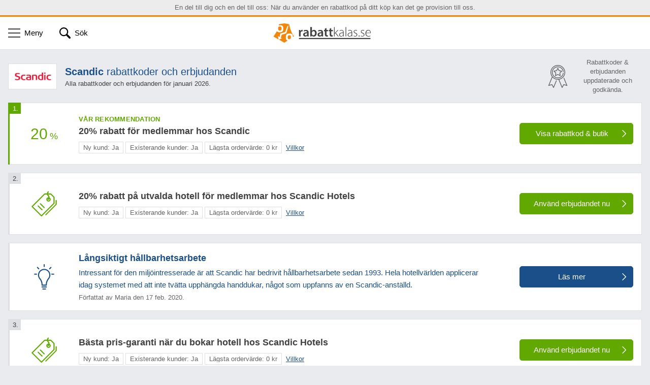

--- FILE ---
content_type: text/html; charset=UTF-8
request_url: https://www.rabattkalas.se/scandichotels.se
body_size: 22168
content:
<!DOCTYPE html> <html lang="sv"> <head> <meta charset="UTF-8"> <title> ᐅ Scandic rabattkod ⇒ Få 20% rabatt, januari 2026 | Rabattkalas.se </title> <meta http-equiv="X-UA-Compatible" content="IE=Edge"><meta name="theme-color" content="#fff"> <meta name="viewport" content="width=device-width,initial-scale=1"> <meta name="msvalidate.01" content="8E60B82D626FF7E3A81B6FA42E37E7FA"> <meta name="author" content="Sparheld International GmbH"><meta property="og:type" content="website"> <meta property="og:url" content="https://www.rabattkalas.se/scandichotels.se"> <meta name="title" content="ᐅ Scandic rabattkod ⇒ Få 20% rabatt, januari 2026 | Rabattkalas.se"> <meta name="description" content="Letar du efter en Scandic rabattkod? Hos Rabattkalas.se hittar du alla aktuella Scandic rabattkoder &amp; erbjudanden. ✅ Giltiga ✅ Testade av våra medarbetare."> <meta name="robots" content="index,follow"> <meta property="og:title" content="ᐅ Scandic rabattkod ⇒ Få 20% rabatt, januari 2026 | Rabattkalas.se"> <meta property="og:description" content="Letar du efter en Scandic rabattkod? Hos Rabattkalas.se hittar du alla aktuella Scandic rabattkoder &amp; erbjudanden. ✅ Giltiga ✅ Testade av våra medarbetare."> <meta property="og:image" content="https://cdn.rabattkalas.se/storage/shops/scandichotels.se.png"> <link rel="shortcut icon" href="/favicon.ico"><link rel="canonical" href="https://www.rabattkalas.se/scandichotels.se"><link rel="preconnect" href="//c.delivery.consentmanager.net"> <link rel="preconnect" href="//cdn.consentmanager.net"> <link rel="preconnect" href="//www.googletagmanager.com"> <link rel="preconnect" href="//cdn.rabattkalas.se"> <link rel="preload" as="style" href="https://cdn.rabattkalas.se/app/build/shop-show.5dbad379.css"> <link rel="preload" as="image" href="https://cdn.rabattkalas.se/storage/shops/scandichotels.se.png"> <link rel="stylesheet" href="https://cdn.rabattkalas.se/app/build/shop-show.5dbad379.css"> <script async src="https://www.googletagmanager.com/gtag/js?id=UA-40539599-1"></script> <script> window.dataLayer = window.dataLayer || []; function gtag(){dataLayer.push(arguments);} gtag('js', new Date()); gtag('config', 'UA-40539599-1'); gtag('consent', 'default', { 'ad_storage': 'granted', 'analytics_storage': 'granted' }); </script> <script src="https://cdn.rabattkalas.se/app/build/runtime.f4c84130.js" defer></script><script src="https://cdn.rabattkalas.se/app/build/461.afd831d6.js" defer></script><script src="https://cdn.rabattkalas.se/app/build/527.4a5774c6.js" defer></script><script src="https://cdn.rabattkalas.se/app/build/shop-show.8e854ead.js" defer></script> </head> <body> <script>window.gdprAppliesGlobally=true;if(!("cmp_id" in window)){window.cmp_id=20930}if(!("cmp_params" in window)){window.cmp_params=""}window.cmp_host="c.delivery.consentmanager.net";window.cmp_cdn="cdn.consentmanager.net";function cmp_getlang(j){if(typeof(j)!="boolean"){j=true}if(j&&typeof(cmp_getlang.usedlang)=="string"&&cmp_getlang.usedlang!==""){return cmp_getlang.usedlang}var g=["DE","EN","FR","IT","NO","DA","FI","ES","PT","RO","BG","ET","EL","GA","HR","LV","LT","MT","NL","PL","SV","SK","SL","CS","HU","RU","SR","ZH","TR","UK"];var c=[];var f=location.hash;var e=location.search;var a="languages" in navigator?navigator.languages:[];if(f.indexOf("cmplang=")!=-1){c.push(f.substr(f.indexOf("cmplang=")+8,2))}else{if(e.indexOf("cmplang=")!=-1){c.push(e.substr(e.indexOf("cmplang=")+8,2))}else{if("cmp_setlang" in window&&window.cmp_setlang!=""){c.push(window.cmp_setlang.toUpperCase())}else{if(a.length>0){for(var d=0;d<a.length;d++){c.push(a[d])}}}}}if("language" in navigator){c.push(navigator.language)}if("userLanguage" in navigator){c.push(navigator.userLanguage)}var h="";for(var d=0;d<c.length;d++){var b=c[d].toUpperCase();if(b.indexOf("-")!=-1){b=b.substr(0,2)}if(g.indexOf(b)!=-1){h=b;break}}if(h==""&&typeof(cmp_getlang.defaultlang)=="string"&&cmp_getlang.defaultlang!==""){return cmp_getlang.defaultlang}else{if(h==""){h="EN"}}h=h.toUpperCase();return h}(function(){var a="";var c="_en";if("cmp_getlang" in window){a=window.cmp_getlang().toLowerCase();c="_"+a}var d=("cmp_ref" in window)?window.cmp_ref:location.href;var b=document.createElement("script");b.src="https://"+window.cmp_host+"/delivery/cmp.php?id="+window.cmp_id+"&h="+encodeURIComponent(d)+"&"+window.cmp_params+(document.cookie.length>0?"&__cmpfcc=1":"")+"&l="+a+"&o="+(new Date()).getTime();b.type="text/javascript";b.setAttribute("data-cmp-ab","1");b.async=true;if(document.body){document.body.appendChild(b)}else{if(document.currentScript){document.currentScript.parentElement.appendChild(b)}else{document.write(b.outerHTML)}}var b=document.createElement("script");b.src="https://"+window.cmp_cdn+"/delivery/cmp"+c+".min.js";b.type="text/javascript";b.setAttribute("data-cmp-ab","1");b.async=true;if(document.body){document.body.appendChild(b)}else{if(document.currentScript){document.currentScript.parentElement.appendChild(b)}else{document.write(b.outerHTML)}}window.cmp_addFrame=function(f){if(!window.frames[f]){if(document.body){var e=document.createElement("iframe");e.style.cssText="display:none";e.name=f;document.body.appendChild(e)}else{window.setTimeout('window.cmp_addFrame("'+f+'")',10)}}};window.cmp_rc=function(l){var e=document.cookie;var j="";var g=0;while(e!=""&&g<100){g++;while(e.substr(0,1)==" "){e=e.substr(1,e.length)}var k=e.substring(0,e.indexOf("="));if(e.indexOf(";")!=-1){var f=e.substring(e.indexOf("=")+1,e.indexOf(";"))}else{var f=e.substr(e.indexOf("=")+1,e.length)}if(l==k){j=f}var h=e.indexOf(";")+1;if(h==0){h=e.length}e=e.substring(h,e.length)}return(j)};window.cmp_stub=function(){var e=arguments;__cmapi.a=__cmapi.a||[];if(!e.length){return __cmapi.a}else{if(e[0]==="ping"){if(e[1]===2){e[2]({gdprApplies:gdprAppliesGlobally,cmpLoaded:false,cmpStatus:"stub",displayStatus:"hidden",apiVersion:"2.0",cmpId:31},true)}else{e[2]({gdprAppliesGlobally:gdprAppliesGlobally,cmpLoaded:false},true)}}else{if(e[0]==="getUSPData"){e[2]({version:1,uspString:window.cmp_rc("")},true)}else{if(e[0]==="getTCData"){__cmapi.a.push([].slice.apply(e))}else{if(e[0]==="addEventListener"){__cmapi.a.push([].slice.apply(e))}else{if(e.length==4&&e[3]===false){e[2]({},false)}else{__cmapi.a.push([].slice.apply(e))}}}}}}};window.cmp_msghandler=function(j){var f=typeof j.data==="string";try{var h=f?JSON.parse(j.data):j.data}catch(k){var h=null}if(typeof(h)==="object"&&h!==null&&"__cmpCall" in h){var g=h.__cmpCall;window.__cmp(g.command,g.parameter,function(l,i){var e={__cmpReturn:{returnValue:l,success:i,callId:g.callId}};j.source.postMessage(f?JSON.stringify(e):e,"*")})}if(typeof(h)==="object"&&h!==null&&"__cmapiCall" in h){var g=h.__cmapiCall;window.__cmapi(g.command,g.parameter,function(l,i){var e={__cmapiReturn:{returnValue:l,success:i,callId:g.callId}};j.source.postMessage(f?JSON.stringify(e):e,"*")})}if(typeof(h)==="object"&&h!==null&&"__uspapiCall" in h){var g=h.__uspapiCall;window.__uspapi(g.command,g.version,function(l,i){var e={__uspapiReturn:{returnValue:l,success:i,callId:g.callId}};j.source.postMessage(f?JSON.stringify(e):e,"*")})}if(typeof(h)==="object"&&h!==null&&"__tcfapiCall" in h){var g=h.__tcfapiCall;window.__tcfapi(g.command,g.version,function(l,i){var e={__tcfapiReturn:{returnValue:l,success:i,callId:g.callId}};j.source.postMessage(f?JSON.stringify(e):e,"*")},g.parameter)}};window.cmp_setStub=function(e){if(!(e in window)||(typeof(window[e])!=="function"&&typeof(window[e])!=="object"&&(typeof(window[e])==="undefined"||window[e]!==null))){window[e]=window.cmp_stub;window[e].msgHandler=window.cmp_msghandler;if(window.addEventListener){window.addEventListener("message",window.cmp_msghandler,false)}else{window.attachEvent("onmessage",window.cmp_msghandler)}}};window.cmp_addFrame("__cmapiLocator");window.cmp_addFrame("__cmpLocator");window.cmp_addFrame("__uspapiLocator");window.cmp_addFrame("__tcfapiLocator");window.cmp_setStub("__cmapi");window.cmp_setStub("__cmp");window.cmp_setStub("__tcfapi");window.cmp_setStub("__uspapi")})();</script> <div class="page" data-controller="voucher-modal" data-action="hashchange@window->voucher-modal#update"> <div class="pageNotice pageNotice--commission"> <p class="container"> En del till dig och en del till oss: När du använder en rabattkod på ditt köp kan det ge provision till oss. </p> </div> <div class="pageHeader box" data-controller="page-header"> <div class="pageHeader-bar container"> <a aria-label="Rabattkalas.se" class="pageHeader-barLogo" href="/" title="Rabattkalas.se"> <svg class="companyLogo companyLogo--sv" enable-background="new 0 0 428 80" height="38" preserveAspectRatio="xMidYMid meet" viewBox="0 0 428 80" width="204" x="0" y="0"> <path fill="#F18709" d="M24.9,29.9H29c5.1-0.5,5.3-8.1,4.8-11.2c-0.3-2.1-1.2-4.3-3.4-5.3c-1.9-0.8-6.4-0.8-8.2,0.3C18.5,16.1,18.8,29.9,24.9,29.9 M69.4,49.9c-2.1-0.6-5.8-0.7-7.6,0.5c-3.3,2.3-3.5,15.4,2.3,15.4h2.4l5.8-3.9c0.4-1.6,0.4-3.3,0.4-4.7C72.7,54.8,72.8,50.9,69.4,49.9 M80.4,56.7c0.7-2.8,0-5.5-0.6-8.6c-0.6-3.1-5.9-5.8-9.2-5.8c-4,0-3.9-0.2-7.9,0.1c-3.5,0.2-7.4,1.8-9.3,4.6c-2.2,3.2-1.6,7.4-1.7,10.9c-0.2,3.4-0.3,7.5,2.2,10.3c1.6,1.7,3.2,2.4,5.2,2.9l-13.6,9L22.9,67.2l12.8-4.7l-4.8-2.8l3.3-12.5L53.7,41l11-37.8l-3.5,8.5l-3.5-0.2l-8.6,24.7L29,42l-3.6,14.7l-6.9-4l3.2,14L0,54.4c0.3-0.4,7.6-8.7,14.1-22c3.2,3.4,6.7,4.5,13.3,4.5c3.4,0,7.2-1.2,9.9-3.4c2.4-1.9,3.5-3.7,3.6-9.9c0.1-3.6-0.1-5.7-0.6-9.2C39,6.8,25.4,6.8,22.1,9.1c0.6-2.4,0.6-3.1,1-5.5L45.3,0l20.1,3.3c0,0,5.9,34.4,20.2,49.9C85.7,53.1,80.9,56.4,80.4,56.7z"/><path fill="#424242" d="M106.2,36.1c0-3.6-0.1-6.2-0.2-8.7h5.9l0.2,5.1h0.2c1.3-3.8,4.4-5.7,7.3-5.7c0.6,0,1.1,0,1.6,0.2v6.3c-0.6-0.1-1.3-0.2-2-0.2c-3.3,0-5.4,2.1-6,5.1c-0.1,0.6-0.2,1.3-0.2,2.1v13.8h-6.8V36.1 M140.5,54.3l-0.4-3h-0.2c-1.7,2.1-4.4,3.6-7.9,3.6c-5.4,0-8.5-3.9-8.5-7.9c0-6.8,6-10.1,15.9-10.1v-0.4c0-1.8-0.7-4.7-5.4-4.7c-2.6,0-5.4,0.8-7.2,2l-1.3-4.4c2-1.2,5.5-2.3,9.7-2.3c8.6,0,11.1,5.4,11.1,11.3V48c0,2.4,0.1,4.8,0.4,6.4h-6.2V54.3z M139.6,41.2c-4.8-0.1-9.3,1-9.3,5c0,2.6,1.7,3.8,3.8,3.8c2.7,0,4.7-1.8,5.3-3.7c0.2-0.5,0.2-1.1,0.2-1.5C139.6,44.9,139.6,41.2,139.6,41.2z M152.7,54.3c0.1-1.8,0.2-4.8,0.2-7.5V15.3h6.8v16h0.1c1.7-2.5,4.5-4.3,8.6-4.3c6.6,0,11.2,5.4,11.2,13.5c0,9.6-6.1,14.4-12.2,14.4c-3.5,0-6.6-1.3-8.5-4.7h-0.1l-0.3,4h-5.8V54.3z M159.7,43.2c0,0.5,0.1,1.1,0.2,1.6c0.7,2.6,3.1,4.8,6,4.8c4.2,0,6.8-3.4,6.8-8.8c0-4.8-2.2-8.6-6.8-8.6c-2.7,0-5.2,2-6,5c-0.1,0.5-0.2,1.1-0.2,1.8V43.2L159.7,43.2z M200.1,54.3l-0.4-3h-0.2c-1.7,2.1-4.4,3.6-7.9,3.6c-5.4,0-8.5-3.9-8.5-7.9c0-6.8,6-10.1,15.9-10.1v-0.4c0-1.8-0.7-4.7-5.4-4.7c-2.6,0-5.4,0.8-7.2,2l-1.3-4.4c2-1.2,5.5-2.3,9.7-2.3c8.6,0,11.1,5.4,11.1,11.3V48c0,2.4,0.1,4.8,0.4,6.4h-6.2V54.3z M199.1,41.2c-4.8-0.1-9.3,1-9.3,5c0,2.6,1.7,3.8,3.8,3.8c2.7,0,4.7-1.8,5.3-3.7c0.2-0.5,0.2-1.1,0.2-1.5V41.2L199.1,41.2z M220.1,19.9v7.6h6.4v5.1h-6.4v11.8c0,3.3,0.8,5,3.5,5c1.2,0,2-0.2,2.6-0.3l0.1,5.2c-1,0.4-2.7,0.6-4.9,0.6c-2.4,0-4.5-0.8-5.8-2.2c-1.5-1.6-2.1-3.9-2.1-7.5V32.5h-3.8v-5.1h3.8v-6L220.1,19.9 M240,19.9v7.6h6.4v5.1H240v11.8c0,3.3,0.8,5,3.5,5c1.2,0,2-0.2,2.6-0.3l0.1,5.2c-1,0.4-2.7,0.6-4.9,0.6c-2.4,0-4.5-0.8-5.8-2.2c-1.5-1.6-2.1-3.9-2.1-7.5V32.5h-3.8v-5.1h3.8v-6L240,19.9 M254.2,40.6h0.1c0.8-1,1.7-2,2.5-3l9.3-9.7h3.2l-10.7,10.9l12.2,15.4h-3.2l-10.8-13.8l-2.7,2.9v11h-2.6V15.1h2.6v25.5 M291.5,48c0,2.1,0.1,4.2,0.4,6.2h-2.4l-0.4-3.8H289c-1.3,2-4.2,4.4-8.5,4.4c-5.3,0-7.7-3.7-7.7-7.3c0-6.1,5.3-9.8,16.1-9.6v-0.7c0-2.5-0.5-7.8-6.8-7.7c-2.3,0-4.8,0.6-6.7,2l-0.8-1.9c2.4-1.6,5.4-2.2,7.7-2.2c7.6,0,9.1,5.7,9.1,10.4L291.5,48L291.5,48z M288.9,40.2c-5.8-0.2-13.3,0.7-13.3,7.1c0,3.8,2.5,5.5,5.3,5.5c4.4,0,7-2.6,7.8-5.3c0.2-0.5,0.3-1.2,0.3-1.6L288.9,40.2L288.9,40.2z M299.3,15.2h2.6v39h-2.6C299.3,54.3,299.3,15.2,299.3,15.2z M326.6,48c0,2.1,0,4.2,0.4,6.2h-2.4l-0.4-3.8h-0.1c-1.3,2-4.2,4.4-8.5,4.4c-5.3,0-7.7-3.7-7.7-7.3c0-6.1,5.3-9.8,16.1-9.6v-0.7c0-2.5-0.5-7.8-6.8-7.7c-2.3,0-4.8,0.6-6.7,2l-0.8-1.9c2.4-1.6,5.4-2.2,7.7-2.2c7.6,0,9.1,5.7,9.1,10.4L326.6,48L326.6,48z M323.9,40.2c-5.8-0.2-13.3,0.7-13.3,7.1c0,3.8,2.5,5.5,5.3,5.5c4.4,0,6.9-2.6,7.8-5.3c0.2-0.5,0.3-1.2,0.3-1.6v-5.7H323.9z M333.2,50.8c1.5,0.8,3.6,1.8,5.9,1.8c4.2,0,6.1-2.2,6.1-5c0-3-1.8-4.4-5.6-6c-4.3-1.7-6.7-4-6.7-7.2c0-3.8,3.1-7.2,8.1-7.2c2.4,0,4.5,0.7,5.8,1.7l-1,2.1c-1-0.6-2.6-1.6-5.3-1.6c-3.4,0-5.1,2.1-5.1,4.5c0,2.7,1.9,3.9,5.5,5.4c4.3,1.7,6.9,3.8,6.9,7.8c0,4.5-3.5,7.5-8.9,7.5c-2.5,0-5-0.7-6.7-1.8L333.2,50.8 M355.4,54.8c-1.3,0-2.2-1.2-2.1-2.4c0-1.4,1-2.4,2.2-2.4c1.3,0,2.2,1.1,2.2,2.4C357.7,53.7,356.7,54.8,355.4,54.8L355.4,54.8 M363,50.8c1.5,0.8,3.6,1.8,5.9,1.8c4.2,0,6.1-2.2,6.1-5c0-3-1.8-4.4-5.6-6c-4.3-1.7-6.7-4-6.7-7.2c0-3.8,3.1-7.2,8.1-7.2c2.4,0,4.5,0.7,5.8,1.7l-1,2.1c-1-0.6-2.6-1.6-5.3-1.6c-3.4,0-5.1,2.1-5.1,4.5c0,2.7,1.9,3.9,5.5,5.4c4.3,1.7,6.8,3.8,6.8,7.8c0,4.5-3.5,7.5-8.9,7.5c-2.5,0-5-0.7-6.7-1.8L363,50.8 M384.5,40.8c0,8.5,4.7,11.7,10,11.7c3.8,0,5.8-0.7,7.3-1.5l0.6,2c-1,0.5-3.7,1.7-8.4,1.7c-7.6,0-12.4-5.5-12.4-13.2c0-8.8,5.1-14.3,11.8-14.3c8.7,0,10.3,8.1,10.3,11.9c0,0.7,0,1.1-0.1,1.6L384.5,40.8L384.5,40.8z M401.5,38.7c0-3.7-1.5-9.2-7.8-9.2c-5.8,0-8.4,5.2-8.8,9.2H401.5z M106.2,60.6h296.4v4.5H106.2V60.6z"/> </svg> </a> <button class="pageHeader-barTrigger" data-id="menu" data-page-header-target="trigger" data-action="click->page-header#update" title="Meny" type="button"> <svg class="icon icon--hamburger" enable-background="new 0 0 64 64" height="24" preserveAspectRatio="xMidYMid meet" viewBox="0 0 64 64" width="24" x="0" y="0"> <path class="line line--1" d="M64,13H0V9h64V13z"/><path class="line line--2" d="M64,30H0v4h64V30z"/><path class="line line--3" d="M64,51H0v4h64V51z"/> </svg> <span class="pageHeader-barTriggerLabel"> Meny </span> </button> <button class="pageHeader-barTrigger pageHeader-barTrigger--search" data-id="search" data-page-header-target="trigger" data-action="click->page-header#update" title="Sök" type="button"> <svg class="icon icon--magnifier" enable-background="new 0 0 64 64" height="22" preserveAspectRatio="xMidYMid meet" viewBox="0 0 64 64" width="22" x="0" y="0"> <path d="M26.95 0.06L27.91 0.15L28.86 0.28L29.81 0.45L30.76 0.65L31.7 0.89L32.63 1.16L33.55 1.47L34.46 1.82L35.36 2.21L36.24 2.63L37.12 3.08L37.97 3.58L38.81 4.11L39.64 4.68L40.44 5.28L41.23 5.92L42 6.6L42.74 7.31L43.38 7.98L43.99 8.65L44.57 9.35L45.12 10.06L45.64 10.79L46.13 11.53L46.59 12.28L47.03 13.05L47.43 13.82L47.81 14.61L48.15 15.41L48.47 16.22L48.76 17.04L49.02 17.86L49.25 18.69L49.45 19.53L49.63 20.37L49.77 21.22L49.88 22.07L49.97 22.92L50.02 23.77L50.05 24.63L50.05 25.49L50.02 26.34L49.96 27.2L49.87 28.05L49.75 28.9L49.6 29.75L49.43 30.59L49.22 31.42L48.99 32.25L48.73 33.08L48.43 33.89L48.11 34.7L47.76 35.5L47.38 36.29L46.97 37.06L46.54 37.83L46.07 38.58L45.58 39.32L45.65 39.34L45.72 39.35L45.79 39.37L45.87 39.39L45.94 39.41L46.01 39.43L46.08 39.45L46.15 39.47L46.22 39.5L46.3 39.52L46.37 39.55L46.44 39.58L46.51 39.6L46.58 39.63L46.64 39.66L46.71 39.69L46.78 39.73L46.85 39.76L46.92 39.79L46.99 39.83L47.05 39.86L47.12 39.9L47.18 39.94L47.25 39.98L47.32 40.02L47.38 40.06L47.44 40.1L47.51 40.15L47.57 40.19L47.63 40.24L47.7 40.28L47.76 40.33L47.82 40.38L47.88 40.43L47.94 40.48L48 40.53L48.06 40.58L48.12 40.64L48.17 40.69L48.23 40.75L62.45 54.97L62.6 55.13L62.75 55.29L62.88 55.46L63.01 55.63L63.13 55.8L63.24 55.98L63.35 56.16L63.45 56.34L63.53 56.53L63.62 56.72L63.69 56.91L63.76 57.11L63.81 57.3L63.86 57.5L63.91 57.7L63.94 57.9L63.97 58.1L63.99 58.31L64 58.51L64 58.71L64 58.92L63.99 59.12L63.97 59.32L63.94 59.52L63.91 59.72L63.86 59.92L63.81 60.12L63.76 60.32L63.69 60.51L63.62 60.7L63.53 60.89L63.45 61.08L63.35 61.27L63.24 61.45L63.13 61.63L63.01 61.8L62.88 61.97L62.75 62.14L62.6 62.3L62.45 62.46L62.29 62.61L62.13 62.75L61.97 62.89L61.8 63.01L61.62 63.14L61.45 63.25L61.26 63.35L61.08 63.45L60.89 63.54L60.7 63.62L60.51 63.69L60.32 63.76L60.12 63.82L59.92 63.87L59.72 63.91L59.52 63.95L59.32 63.97L59.12 63.99L58.92 64L58.71 64.01L58.51 64L58.31 63.99L58.11 63.97L57.9 63.95L57.7 63.91L57.5 63.87L57.3 63.82L57.11 63.76L56.91 63.69L56.72 63.62L56.53 63.54L56.34 63.45L56.16 63.35L55.98 63.25L55.8 63.14L55.63 63.01L55.45 62.89L55.29 62.75L55.13 62.61L54.97 62.46L40.75 48.23L40.69 48.18L40.63 48.12L40.58 48.06L40.53 48L40.48 47.94L40.42 47.88L40.37 47.82L40.33 47.76L40.28 47.7L40.23 47.64L40.19 47.57L40.14 47.51L40.1 47.45L40.06 47.38L40.01 47.32L39.97 47.25L39.94 47.19L39.9 47.12L39.86 47.05L39.82 46.99L39.79 46.92L39.75 46.85L39.72 46.78L39.69 46.72L39.66 46.65L39.63 46.58L39.6 46.51L39.57 46.44L39.54 46.37L39.52 46.3L39.49 46.23L39.47 46.16L39.45 46.08L39.42 46.01L39.4 45.94L39.38 45.87L39.36 45.8L39.35 45.72L39.33 45.65L39.31 45.58L38.58 46.07L37.82 46.54L37.06 46.98L36.28 47.38L35.49 47.76L34.7 48.11L33.89 48.43L33.07 48.73L32.25 48.99L31.42 49.22L30.58 49.43L29.74 49.6L28.9 49.75L28.05 49.87L27.19 49.96L26.34 50.02L25.48 50.05L24.63 50.05L23.77 50.02L22.92 49.97L22.06 49.88L21.21 49.77L20.37 49.62L19.52 49.45L18.69 49.25L17.86 49.02L17.03 48.76L16.22 48.47L15.41 48.16L14.61 47.81L13.82 47.43L13.04 47.03L12.28 46.59L11.52 46.13L10.78 45.64L10.06 45.12L9.35 44.57L8.65 43.99L7.97 43.38L7.31 42.74L6.6 42L5.92 41.23L5.28 40.45L4.68 39.64L4.11 38.82L3.58 37.97L3.08 37.12L2.63 36.24L2.21 35.36L1.82 34.46L1.47 33.55L1.16 32.63L0.89 31.7L0.65 30.76L0.45 29.82L0.28 28.87L0.15 27.91L0.06 26.95L0.01 25.99L-0.01 25.03L0.01 24.07L0.06 23.11L0.15 22.15L0.28 21.19L0.45 20.24L0.65 19.3L0.89 18.36L1.16 17.43L1.47 16.51L1.82 15.6L2.21 14.7L2.63 13.81L3.08 12.94L3.58 12.08L4.11 11.24L4.68 10.42L5.28 9.61L5.92 8.82L6.6 8.06L7.31 7.31L8.06 6.6L8.82 5.92L9.61 5.28L10.41 4.68L11.24 4.11L12.08 3.58L12.94 3.08L13.81 2.63L14.7 2.21L15.6 1.82L16.51 1.47L17.43 1.16L18.36 0.89L19.29 0.65L20.24 0.45L21.19 0.28L22.14 0.15L23.1 0.06L24.06 0.01L25.03 -0.01L25.99 0.01L26.95 0.06ZM23.15 6.43L21.91 6.6L20.69 6.85L19.47 7.18L18.28 7.59L17.11 8.09L15.97 8.66L14.87 9.33L13.8 10.07L12.78 10.9L11.8 11.81L10.89 12.78L10.07 13.81L9.32 14.87L8.66 15.98L8.08 17.12L7.59 18.28L7.17 19.48L6.84 20.69L6.6 21.92L6.43 23.16L6.35 24.4L6.35 25.65L6.43 26.9L6.6 28.14L6.84 29.37L7.17 30.58L7.59 31.78L8.08 32.94L8.66 34.08L9.32 35.19L10.07 36.25L10.89 37.28L11.8 38.25L12.78 39.16L13.8 39.99L14.87 40.73L15.97 41.39L17.11 41.97L18.28 42.47L19.47 42.88L20.69 43.21L21.91 43.46L23.15 43.63L24.4 43.71L25.65 43.71L26.9 43.63L28.14 43.46L29.37 43.21L30.58 42.88L31.77 42.47L32.94 41.97L34.08 41.39L35.18 40.73L36.25 39.99L37.27 39.16L38.25 38.25L39.16 37.28L39.99 36.25L40.73 35.19L41.39 34.08L41.97 32.94L42.47 31.78L42.88 30.58L43.21 29.37L43.46 28.14L43.62 26.9L43.71 25.65L43.71 24.4L43.62 23.16L43.46 21.92L43.21 20.69L42.88 19.48L42.47 18.28L41.97 17.12L41.39 15.98L40.73 14.87L39.99 13.81L39.16 12.78L38.25 11.81L37.27 10.9L36.25 10.07L35.18 9.33L34.08 8.66L32.94 8.09L31.77 7.59L30.58 7.18L29.37 6.85L28.14 6.6L26.9 6.43L25.65 6.35L24.4 6.35L23.15 6.43Z"/> </svg> <span class="pageHeader-barTriggerLabel"> Sök </span> </button> </div> <div class="pageHeader-panel box d-none" data-id="menu" data-page-header-target="panel"> <div class="container"> <nav class="row"> <div class="col-12 col-md-6 col-lg-auto"> <div class="accordion accordion--navCategories accordion-flush" data-controller="collapse"> <div class="accordion-item" id="nav-categories"> <div class="accordion-header"> <button class="accordion-button collapsed" data-bs-toggle="collapse" data-bs-target=".accordion-collapse--navCategories" type="button"> <span class="accordion-button-label"> Kategorier </span> </button> </div> <div class="accordion-collapse accordion-collapse--navCategories collapse"> <div class="accordion-body contentContainer"> <div class="pageHeader-panelList"> <a class="pageHeader-panelListItem link--invert" href="/kategorier/barn" title="Barn">Barn</a> <a class="pageHeader-panelListItem link--invert" href="/kategorier/bilar-och-motorcyklar" title="Bilar & Motorcyklar">Bilar &amp; Motorcyklar</a> <a class="pageHeader-panelListItem link--invert" href="/kategorier/datorer-och-elektronik" title="Datorer & Elektronik">Datorer &amp; Elektronik</a> <a class="pageHeader-panelListItem link--invert" href="/kategorier/diverse" title="Diverse">Diverse</a> <a class="pageHeader-panelListItem link--invert" href="/kategorier/erotik" title="Erotik">Erotik</a> <a class="pageHeader-panelListItem link--invert" href="/kategorier/foto" title="Foto">Foto</a> <a class="pageHeader-panelListItem link--invert" href="/kategorier/hem-och-inredning" title="Hem & Inredning">Hem &amp; Inredning</a> <a class="pageHeader-panelListItem link--invert" href="/kategorier/husdjur" title="Husdjur">Husdjur</a> <a class="pageHeader-panelListItem link--invert" href="/kategorier/halsa-och-skonhet" title="Hälsa & Skönhet">Hälsa &amp; Skönhet</a> <a class="pageHeader-panelListItem link--invert" href="/kategorier/kontor" title="Kontor">Kontor</a> <a class="pageHeader-panelListItem link--invert" href="/kategorier/mat-och-dryck" title="Mat & Dryck">Mat &amp; Dryck</a> <a class="pageHeader-panelListItem link--invert" href="/kategorier/mode-och-accessoarer" title="Mode & Accessoarer">Mode &amp; Accessoarer</a> <a class="pageHeader-panelListItem link--invert" href="/kategorier/optik" title="Optik">Optik</a> <a class="pageHeader-panelListItem link--invert" href="/kategorier/presenter-och-upplevelser" title="Presenter & Upplevelser">Presenter &amp; Upplevelser</a> <a class="pageHeader-panelListItem link--invert" href="/kategorier" title="Visa alla kategorier">Visa alla kategorier</a> </div> </div> </div> </div> </div> </div> <div class="col-12 col-md-6 col-lg-3 mx-lg-auto"> <div class="accordion accordion-flush" data-controller="collapse"> <div class="accordion-item" id="nav-coupons"> <div class="accordion-header"> <button class="accordion-button collapsed" data-bs-toggle="collapse" data-bs-target=".accordion-collapse--navCoupons" type="button"> <span class="accordion-button-label"> Rabattkoder </span> </button> </div> <div class="accordion-collapse accordion-collapse--navCoupons collapse"> <div class="accordion-body contentContainer"> <div class="pageHeader-panelList"> <a class="pageHeader-panelListItem link--invert" href="/populara-rabattkoder" title="Populära rabattkoder">Populära rabattkoder</a> <a class="pageHeader-panelListItem link--invert" href="/exklusivt" title="Exklusivt">Exklusivt</a> </div> </div> </div> </div> <div class="accordion-item" id="nav-shop-index"> <div class="accordion-header"> <button class="accordion-button collapsed" data-bs-toggle="collapse" data-bs-target=".accordion-collapse--navShopIndex" type="button"> <span class="accordion-button-label"> Online-butiker A-Z </span> </button> </div> <div class="accordion-collapse accordion-collapse--navShopIndex collapse"> <div class="accordion-body contentContainer"> <div class="pageHeader-panelGrid"> <a class="pageHeader-panelGridItem" href="/alla-butiker/a" title="A">A</a> <a class="pageHeader-panelGridItem" href="/alla-butiker/b" title="B">B</a> <a class="pageHeader-panelGridItem" href="/alla-butiker/c" title="C">C</a> <a class="pageHeader-panelGridItem" href="/alla-butiker/d" title="D">D</a> <a class="pageHeader-panelGridItem" href="/alla-butiker/e" title="E">E</a> <a class="pageHeader-panelGridItem" href="/alla-butiker/f" title="F">F</a> <a class="pageHeader-panelGridItem" href="/alla-butiker/g" title="G">G</a> <a class="pageHeader-panelGridItem" href="/alla-butiker/h" title="H">H</a> <a class="pageHeader-panelGridItem" href="/alla-butiker/i" title="I">I</a> <a class="pageHeader-panelGridItem" href="/alla-butiker/j" title="J">J</a> <a class="pageHeader-panelGridItem" href="/alla-butiker/k" title="K">K</a> <a class="pageHeader-panelGridItem" href="/alla-butiker/l" title="L">L</a> <a class="pageHeader-panelGridItem" href="/alla-butiker/m" title="M">M</a> <a class="pageHeader-panelGridItem" href="/alla-butiker/n" title="N">N</a> <a class="pageHeader-panelGridItem" href="/alla-butiker/o" title="O">O</a> <a class="pageHeader-panelGridItem" href="/alla-butiker/p" title="P">P</a> <a class="pageHeader-panelGridItem" href="/alla-butiker/q" title="Q">Q</a> <a class="pageHeader-panelGridItem" href="/alla-butiker/r" title="R">R</a> <a class="pageHeader-panelGridItem" href="/alla-butiker/s" title="S">S</a> <a class="pageHeader-panelGridItem" href="/alla-butiker/t" title="T">T</a> <a class="pageHeader-panelGridItem" href="/alla-butiker/u" title="U">U</a> <a class="pageHeader-panelGridItem" href="/alla-butiker/v" title="V">V</a> <a class="pageHeader-panelGridItem" href="/alla-butiker/w" title="W">W</a> <a class="pageHeader-panelGridItem" href="/alla-butiker/x" title="X">X</a> <a class="pageHeader-panelGridItem" href="/alla-butiker/y" title="Y">Y</a> <a class="pageHeader-panelGridItem" href="/alla-butiker/z" title="Z">Z</a> <a class="pageHeader-panelGridItem" href="/alla-butiker/0-9" title="0-9">0-9</a> </div> </div> </div> </div> </div> </div> <div class="col-12 col-lg-6"> <div class="accordion accordion-flush" data-controller="collapse"> <div class="accordion-item" id="nav-shops-popular"> <div class="accordion-header"> <button class="accordion-button collapsed" data-bs-toggle="collapse" data-bs-target=".accordion-collapse--navShopsPopular" type="button"> <span class="accordion-button-label"> Populära online-butiker med rabattkoder och erbjudanden </span> </button> </div> <div class="accordion-collapse accordion-collapse--navShopsPopular collapse"> <div class="accordion-body contentContainer"> <div class="shopLogoGrid"> <a aria-label="Ellos" class="shopLogo shopLogo--lg shopLogo--linked" href="/ellos.se" title="Ellos"> <img alt="Ellos rabattkoder" class="shopLogo-image lazy" data-src="https://cdn.rabattkalas.se/storage/shops/ellos.se.png" height="60" src="[data-uri]" width="120"> </a> <a aria-label="Boozt" class="shopLogo shopLogo--lg shopLogo--linked" href="/boozt.com" title="Boozt"> <img alt="Boozt rabattkoder" class="shopLogo-image lazy" data-src="https://cdn.rabattkalas.se/storage/shops/boozt.com.png" height="60" src="[data-uri]" width="120"> </a> <a aria-label="Nelly" class="shopLogo shopLogo--lg shopLogo--linked" href="/nelly.com" title="Nelly"> <img alt="Nelly rabattkoder" class="shopLogo-image lazy" data-src="https://cdn.rabattkalas.se/storage/shops/nelly.com.png" height="60" src="[data-uri]" width="120"> </a> <a aria-label="SHEIN" class="shopLogo shopLogo--lg shopLogo--linked" href="/shein.se" title="SHEIN"> <img alt="SHEIN rabattkoder" class="shopLogo-image lazy" data-src="https://cdn.rabattkalas.se/storage/shops/shein.se.png" height="60" src="[data-uri]" width="120"> </a> <a aria-label="Matsmart" class="shopLogo shopLogo--lg shopLogo--linked" href="/matsmart.se" title="Matsmart"> <img alt="Matsmart rabattkoder" class="shopLogo-image lazy" data-src="https://cdn.rabattkalas.se/storage/shops/matsmart.se.png" height="60" src="[data-uri]" width="120"> </a> <a aria-label="ASOS" class="shopLogo shopLogo--lg shopLogo--linked" href="/asos.com" title="ASOS"> <img alt="ASOS rabattkoder" class="shopLogo-image lazy" data-src="https://cdn.rabattkalas.se/storage/shops/asos.com.png" height="60" src="[data-uri]" width="120"> </a> <a aria-label="Boohoo" class="shopLogo shopLogo--lg shopLogo--linked" href="/boohoo.com" title="Boohoo"> <img alt="Boohoo rabattkoder" class="shopLogo-image lazy" data-src="https://cdn.rabattkalas.se/storage/shops/boohoo.com.png" height="60" src="[data-uri]" width="120"> </a> <a aria-label="Cellbes" class="shopLogo shopLogo--lg shopLogo--linked" href="/cellbes.se" title="Cellbes"> <img alt="Cellbes rabattkoder" class="shopLogo-image lazy" data-src="https://cdn.rabattkalas.se/storage/shops/cellbes.se.png" height="60" src="[data-uri]" width="120"> </a> <a aria-label="The Body Shop" class="shopLogo shopLogo--lg shopLogo--linked" href="/thebodyshop.se" title="The Body Shop"> <img alt="The Body Shop rabattkoder" class="shopLogo-image lazy" data-src="https://cdn.rabattkalas.se/storage/shops/thebodyshop.se.png" height="60" src="[data-uri]" width="120"> </a> <a aria-label="Outnorth" class="shopLogo shopLogo--lg shopLogo--linked" href="/outnorth.se" title="Outnorth"> <img alt="Outnorth rabattkoder" class="shopLogo-image lazy" data-src="https://cdn.rabattkalas.se/storage/shops/outnorth.se.png" height="60" src="[data-uri]" width="120"> </a> <a aria-label="Cocopanda" class="shopLogo shopLogo--lg shopLogo--linked" href="/cocopanda.se" title="Cocopanda"> <img alt="Cocopanda rabattkoder" class="shopLogo-image lazy" data-src="https://cdn.rabattkalas.se/storage/shops/cocopanda.se.png" height="60" src="[data-uri]" width="120"> </a> <a aria-label="LEGO" class="shopLogo shopLogo--lg shopLogo--linked" href="/lego.se" title="LEGO"> <img alt="LEGO rabattkoder" class="shopLogo-image lazy" data-src="https://cdn.rabattkalas.se/storage/shops/lego.se.png" height="60" src="[data-uri]" width="120"> </a> <a aria-label="Babyland" class="shopLogo shopLogo--lg shopLogo--linked" href="/babyland.se" title="Babyland"> <img alt="Babyland rabattkoder" class="shopLogo-image lazy" data-src="https://cdn.rabattkalas.se/storage/shops/babyland.se.png" height="60" src="[data-uri]" width="120"> </a> <a aria-label="Campadre" class="shopLogo shopLogo--lg shopLogo--linked" href="/campadre.se" title="Campadre"> <img alt="Campadre rabattkoder" class="shopLogo-image lazy" data-src="https://cdn.rabattkalas.se/storage/shops/campadre.se.png" height="60" src="[data-uri]" width="120"> </a> <a aria-label="LightInTheBox" class="shopLogo shopLogo--lg shopLogo--linked" href="/lightinthebox.com" title="LightInTheBox"> <img alt="LightInTheBox rabattkoder" class="shopLogo-image lazy" data-src="https://cdn.rabattkalas.se/storage/shops/lightinthebox.com.png" height="60" src="[data-uri]" width="120"> </a> <a aria-label="zooplus" class="shopLogo shopLogo--lg shopLogo--linked" href="/zooplus.se" title="zooplus"> <img alt="zooplus rabattkoder" class="shopLogo-image lazy" data-src="https://cdn.rabattkalas.se/storage/shops/zooplus.se.png" height="60" src="[data-uri]" width="120"> </a> <a aria-label="VidaXL" class="shopLogo shopLogo--lg shopLogo--linked" href="/vidaxl.se" title="VidaXL"> <img alt="VidaXL rabattkoder" class="shopLogo-image lazy" data-src="https://cdn.rabattkalas.se/storage/shops/vidaxl.se.png" height="60" src="[data-uri]" width="120"> </a> <a class="btn btn-secondary btn-sm" href="/alla-butiker" title="Alla online-butiker"> Alla online-butiker </a> </div> </div> </div> </div> <div class="accordion-item" id="nav-teaser"> <div class="accordion-header"> <button class="accordion-button" data-bs-toggle="collapse" data-bs-target=".accordion-collapse--navTeaser" type="button"> <span class="accordion-button-label"> Visste du? </span> </button> </div> <div class="accordion-collapse accordion-collapse--navTeaser collapse show"> <div class="accordion-body contentContainer"> <a class="teaser box box--lg" href="/om-oss" title="2.200.000+ användare sparar pengar med oss varje månad."> <img alt="2.200.000+ användare sparar pengar med oss varje månad." class="teaser-image teaser-image--sm teaser-image--lg lazy" data-src="https://cdn.rabattkalas.se/storage/teasers/sm/660b890a6fc79cec11cedb840b38cd35f74d5cfc.png" height="160" src="[data-uri]" width="640"> <img alt="2.200.000+ användare sparar pengar med oss varje månad." class="teaser-image teaser-image--md lazy" data-src="https://cdn.rabattkalas.se/storage/teasers/md/332f5e5de8ed8ba22292a57e71cec93c06241975.png" height="160" src="[data-uri]" width="768"> <button aria-label="Upptäck nu" class="btn btn-cta btn-custom btn-sm" style="background-color:#f18709;color:#ffffff" title="Upptäck nu" type="button"> <span class="btn-label"> Upptäck nu </span> <svg class="icon icon--arrowStroke" enable-background="new 0 0 64 64" height="14" preserveAspectRatio="xMidYMid meet" viewBox="0 0 64 64" width="14" x="0" y="0"> <use xlink:href="#icon-arrow-stroke"/> </svg> </button> </a> </div> </div> </div> </div> </div> </nav> </div> </div> <div class="pageHeader-panel box d-none" data-id="search" data-page-header-target="panel"> <div class="container"> <div class="searchForm"> <form action="/sok" autocomplete="off" class="input-group box box--lg" data-controller="search form" data-action="keydown->search#listen submit->search#preSubmit submit->form#submit" method="post" spellcheck="false" novalidate> <input class="form-control form-control-lg" data-search-target="term" data-action="input->search#suggest" maxlength="30" minlength="2" name="term" placeholder="Ange online-butik" type="search" required> <button class="btn btn-secondary" title="Sök" type="submit"> <svg class="icon icon--magnifier" enable-background="new 0 0 64 64" height="22" preserveAspectRatio="xMidYMid meet" viewBox="0 0 64 64" width="22" x="0" y="0"> <use xlink:href="#icon-magnifier"/> </svg> <span class="btn-label"> Sök </span> </button> </form> </div> </div> <div class="pageHeader-panelSlider container"> <div class="searchPopular"> <span class="searchPopular-item"> Vanliga sökningar: </span> <a class="searchPopular-item" href="/euroflorist.se" title="Euroflorist"> Euroflorist </a> <a class="searchPopular-item" href="/glossybox.se" title="Glossybox"> Glossybox </a> <a class="searchPopular-item" href="/shopeu.ecco.com" title="ECCO"> ECCO </a> <a class="searchPopular-item" href="/hertz.se" title="Hertz"> Hertz </a> <a class="searchPopular-item" href="/deichmann.com" title="Deichmann"> Deichmann </a> </div> </div> </div> </div> <div class="pageContent"> <div class="shopHeader container"> <div class="row"> <div class="shopHeader-details col-12 col-lg-8" data-controller="shop" data-shop-config-value="{&quot;alias&quot;:&quot;scandichotels.se&quot;,&quot;id&quot;:4}"> <div data-action="click->shop#clickout"> <img alt="Scandic rabattkoder" class="shopLogo shopLogo--md" height="45" src="https://cdn.rabattkalas.se/storage/shops/scandichotels.se.png" title="Scandic" width="90"> </div> <div class="shopHeader-detailsTitle"> <h1 class="shopHeader-detailsTitleRow shopHeader-detailsTitleRow--main"> <b data-shop-target="title">Scandic</b> rabattkoder och erbjudanden </h1> <h2 class="shopHeader-detailsTitleRow shopHeader-detailsTitleRow--sub"> Alla rabattkoder och erbjudanden för januari 2026. </h2> </div> </div> <div class="shopHeader-ribbon col-12 col-lg-auto"> <svg class="icon icon--ribbon" enable-background="new 0 0 64 64" height="45" preserveAspectRatio="xMidYMid meet" viewBox="0 0 64 64" width="45" x="0" y="0"> <use xlink:href="#icon-ribbon"/> </svg> Rabattkoder &amp; erbjudanden uppdaterade och godkända. </div> </div> </div> <main class="container pt-3 pb-5"> <div class="voucherGroup" data-controller="voucher-group" data-action="hashchange@window->voucher-group#listen"> <div class="voucherGroup-cluster voucherGroup-cluster--list"> <div class="voucherCard voucherCard--counter voucherCard--promote voucherCard--sticky voucher-55525 box" data-controller="voucher" data-voucher-config-value="{&quot;hasExpired&quot;:false,&quot;id&quot;:55525,&quot;layout&quot;:1,&quot;shop&quot;:&quot;scandichotels.se&quot;,&quot;type&quot;:1}"> <div class="voucherCard-hub" data-voucher-target="hub" data-action="click->voucher#clickout"> <div class="voucherCard-hubMarker"> <span class="voucherCard-hubMarkerValue"> 20 <span class="voucherCard-hubMarkerValueUnit"> % </span> </span> </div> <div class="voucherCard-hubTitle"> <div class="voucherCard-hubTitleText"> <span class="voucherCard-hubTitleTextSub"> Vår rekommendation </span> <span class="voucherCard-hubTitleTextMain" data-voucher-target="title"> 20% rabatt för medlemmar hos Scandic </span> </div> </div> <div class="voucherCard-hubCta"> <button aria-label="Visa rabattkod & butik" class="btn btn-cta btn-secondary btn-sm" type="button"> <span class="btn-label"> Visa rabattkod &amp; butik </span> <svg class="icon icon--arrowStroke" enable-background="new 0 0 64 64" height="14" preserveAspectRatio="xMidYMid meet" viewBox="0 0 64 64" width="14" x="0" y="0"> <use xlink:href="#icon-arrow-stroke"/> </svg> </button> </div> <ul class="voucherCard-hubMeta"> <li class="voucherCard-hubMetaItem"> <span class="voucherCard-hubMetaItemLabel"> Ny kund: </span> Ja </li> <li class="voucherCard-hubMetaItem"> <span class="voucherCard-hubMetaItemLabel"> Existerande kunder: </span> Ja </li> <li class="voucherCard-hubMetaItem"> <span class="voucherCard-hubMetaItemLabel"> Lägsta ordervärde: </span> 0 kr </li> <li class="voucherCard-hubMetaItem link" data-controller="event classify" data-classify-config-value="{&quot;scope&quot;:&quot;.voucherCard&quot;,&quot;target&quot;:&quot;.voucherCard-details&quot;}" data-action="click->event#stopPropagation click->classify#toggle"> Villkor </li> </ul> </div> <ul class="voucherCard-details d-none"> <li class="voucherCard-detailsItem"> <svg class="icon icon--clock" enable-background="new 0 0 64 64" height="16" preserveAspectRatio="xMidYMid meet" viewBox="0 0 64 64" width="16" x="0" y="0"> <use xlink:href="#icon-clock"/> </svg> Slutar snart </li> <li class="voucherCard-detailsItem"> <svg class="icon icon--chartBar" enable-background="new 0 0 64 64" height="16" preserveAspectRatio="xMidYMid meet" viewBox="0 0 64 64" width="16" x="0" y="0"> <use xlink:href="#icon-chart-bar"/> </svg> Använd 3369 gånger </li> <li class="voucherCard-detailsItem"> <svg class="icon icon--update" enable-background="new 0 0 64 64" height="16" preserveAspectRatio="xMidYMid meet" viewBox="0 0 64 64" width="16" x="0" y="0"> <use xlink:href="#icon-update"/> </svg> Sista ändringen gjord den 2021-12-10 kl. 07:11 av Asger. </li> </ul> </div> <div class="voucherCard voucherCard--counter voucherCard--sticky voucher-12328 box" data-controller="voucher" data-voucher-config-value="{&quot;hasExpired&quot;:false,&quot;id&quot;:12328,&quot;layout&quot;:1,&quot;shop&quot;:&quot;scandichotels.se&quot;,&quot;type&quot;:2}"> <div class="voucherCard-hub" data-voucher-target="hub" data-action="click->voucher#clickout"> <div class="voucherCard-hubMarker"> <svg class="icon icon--tags" enable-background="new 0 0 64 64" height="50" preserveAspectRatio="xMidYMid meet" viewBox="0 0 64 64" width="50" x="0" y="0"> <use xlink:href="#icon-tags"/> </svg> </div> <div class="voucherCard-hubTitle"> <div class="voucherCard-hubTitleText"> <span class="voucherCard-hubTitleTextMain" data-voucher-target="title"> 20% rabatt på utvalda hotell för medlemmar hos Scandic Hotels </span> </div> </div> <div class="voucherCard-hubCta"> <button aria-label="Använd erbjudandet nu" class="btn btn-cta btn-secondary btn-sm" type="button"> <span class="btn-label"> Använd erbjudandet nu </span> <svg class="icon icon--arrowStroke" enable-background="new 0 0 64 64" height="14" preserveAspectRatio="xMidYMid meet" viewBox="0 0 64 64" width="14" x="0" y="0"> <use xlink:href="#icon-arrow-stroke"/> </svg> </button> </div> <ul class="voucherCard-hubMeta"> <li class="voucherCard-hubMetaItem"> <span class="voucherCard-hubMetaItemLabel"> Ny kund: </span> Ja </li> <li class="voucherCard-hubMetaItem"> <span class="voucherCard-hubMetaItemLabel"> Existerande kunder: </span> Ja </li> <li class="voucherCard-hubMetaItem"> <span class="voucherCard-hubMetaItemLabel"> Lägsta ordervärde: </span> 0 kr </li> <li class="voucherCard-hubMetaItem link" data-controller="event classify" data-classify-config-value="{&quot;scope&quot;:&quot;.voucherCard&quot;,&quot;target&quot;:&quot;.voucherCard-details&quot;}" data-action="click->event#stopPropagation click->classify#toggle"> Villkor </li> </ul> </div> <ul class="voucherCard-details d-none"> <li class="voucherCard-detailsItem"> <svg class="icon icon--clock" enable-background="new 0 0 64 64" height="16" preserveAspectRatio="xMidYMid meet" viewBox="0 0 64 64" width="16" x="0" y="0"> <use xlink:href="#icon-clock"/> </svg> Slutar snart </li> <li class="voucherCard-detailsItem"> <svg class="icon icon--chartBar" enable-background="new 0 0 64 64" height="16" preserveAspectRatio="xMidYMid meet" viewBox="0 0 64 64" width="16" x="0" y="0"> <use xlink:href="#icon-chart-bar"/> </svg> Använd 947 gånger </li> <li class="voucherCard-detailsItem"> <svg class="icon icon--update" enable-background="new 0 0 64 64" height="16" preserveAspectRatio="xMidYMid meet" viewBox="0 0 64 64" width="16" x="0" y="0"> <use xlink:href="#icon-update"/> </svg> Sista ändringen gjord den 2021-11-24 kl. 06:53 av Asger. </li> </ul> </div> <div class="voucherCard voucherCard--service voucherCard--sticky voucher-51256 box" data-controller="voucher" data-voucher-config-value="{&quot;hasExpired&quot;:false,&quot;id&quot;:51256,&quot;layout&quot;:1,&quot;shop&quot;:&quot;scandichotels.se&quot;,&quot;type&quot;:4}"> <div class="voucherCard-hub" data-voucher-target="hub" data-action="click->voucher#clickout"> <div class="voucherCard-hubMarker"> <svg class="icon icon--bulb" enable-background="new 0 0 64 64" height="50" preserveAspectRatio="xMidYMid meet" viewBox="0 0 64 64" width="50" x="0" y="0"> <use xlink:href="#icon-bulb"/> </svg> </div> <div class="voucherCard-hubTitle"> <div class="voucherCard-hubTitleText"> <span class="voucherCard-hubTitleTextMain" data-voucher-target="title"> Långsiktigt hållbarhetsarbete </span> </div> </div> <p class="voucherCard-hubDescription"> Intressant för den miljöintresserade är att Scandic har bedrivit hållbarhetsarbete sedan 1993. Hela hotellvärlden applicerar idag systemet med att inte tvätta upphängda handdukar, något som uppfanns av en Scandic-anställd. <span class="voucherCard-hubDescriptionUser"> Författat av Maria den 17 feb. 2020. </span> </p> <div class="voucherCard-hubCta"> <button aria-label="Läs mer" class="btn btn-cta btn-primary btn-sm" type="button"> <span class="btn-label"> Läs mer </span> <svg class="icon icon--arrowStroke" enable-background="new 0 0 64 64" height="14" preserveAspectRatio="xMidYMid meet" viewBox="0 0 64 64" width="14" x="0" y="0"> <use xlink:href="#icon-arrow-stroke"/> </svg> </button> </div> </div> </div> <div class="voucherCard voucherCard--counter voucherCard--sticky voucher-17409 box" data-controller="voucher" data-voucher-config-value="{&quot;hasExpired&quot;:false,&quot;id&quot;:17409,&quot;layout&quot;:1,&quot;shop&quot;:&quot;scandichotels.se&quot;,&quot;type&quot;:2}"> <div class="voucherCard-hub" data-voucher-target="hub" data-action="click->voucher#clickout"> <div class="voucherCard-hubMarker"> <svg class="icon icon--tags" enable-background="new 0 0 64 64" height="50" preserveAspectRatio="xMidYMid meet" viewBox="0 0 64 64" width="50" x="0" y="0"> <use xlink:href="#icon-tags"/> </svg> </div> <div class="voucherCard-hubTitle"> <div class="voucherCard-hubTitleText"> <span class="voucherCard-hubTitleTextMain" data-voucher-target="title"> Bästa pris-garanti när du bokar hotell hos Scandic Hotels </span> </div> </div> <div class="voucherCard-hubCta"> <button aria-label="Använd erbjudandet nu" class="btn btn-cta btn-secondary btn-sm" type="button"> <span class="btn-label"> Använd erbjudandet nu </span> <svg class="icon icon--arrowStroke" enable-background="new 0 0 64 64" height="14" preserveAspectRatio="xMidYMid meet" viewBox="0 0 64 64" width="14" x="0" y="0"> <use xlink:href="#icon-arrow-stroke"/> </svg> </button> </div> <ul class="voucherCard-hubMeta"> <li class="voucherCard-hubMetaItem"> <span class="voucherCard-hubMetaItemLabel"> Ny kund: </span> Ja </li> <li class="voucherCard-hubMetaItem"> <span class="voucherCard-hubMetaItemLabel"> Existerande kunder: </span> Ja </li> <li class="voucherCard-hubMetaItem"> <span class="voucherCard-hubMetaItemLabel"> Lägsta ordervärde: </span> 0 kr </li> <li class="voucherCard-hubMetaItem link" data-controller="event classify" data-classify-config-value="{&quot;scope&quot;:&quot;.voucherCard&quot;,&quot;target&quot;:&quot;.voucherCard-details&quot;}" data-action="click->event#stopPropagation click->classify#toggle"> Villkor </li> </ul> </div> <ul class="voucherCard-details d-none"> <li class="voucherCard-detailsItem"> <svg class="icon icon--clock" enable-background="new 0 0 64 64" height="16" preserveAspectRatio="xMidYMid meet" viewBox="0 0 64 64" width="16" x="0" y="0"> <use xlink:href="#icon-clock"/> </svg> Slutar snart </li> <li class="voucherCard-detailsItem"> <svg class="icon icon--chartBar" enable-background="new 0 0 64 64" height="16" preserveAspectRatio="xMidYMid meet" viewBox="0 0 64 64" width="16" x="0" y="0"> <use xlink:href="#icon-chart-bar"/> </svg> Använd 258 gånger </li> <li class="voucherCard-detailsItem"> <svg class="icon icon--update" enable-background="new 0 0 64 64" height="16" preserveAspectRatio="xMidYMid meet" viewBox="0 0 64 64" width="16" x="0" y="0"> <use xlink:href="#icon-update"/> </svg> Sista ändringen gjord den 2021-11-24 kl. 06:53 av Asger. </li> </ul> </div> </div> <a class="teaser box box--lg" href="/om-oss" title="2.200.000+ användare sparar pengar med oss varje månad."> <img alt="2.200.000+ användare sparar pengar med oss varje månad." class="teaser-image teaser-image--sm lazy" data-src="https://cdn.rabattkalas.se/storage/teasers/sm/660b890a6fc79cec11cedb840b38cd35f74d5cfc.png" height="160" src="[data-uri]" width="640"> <img alt="2.200.000+ användare sparar pengar med oss varje månad." class="teaser-image teaser-image--md lazy" data-src="https://cdn.rabattkalas.se/storage/teasers/md/332f5e5de8ed8ba22292a57e71cec93c06241975.png" height="160" src="[data-uri]" width="768"> <img alt="2.200.000+ användare sparar pengar med oss varje månad." class="teaser-image teaser-image--lg lazy" data-src="https://cdn.rabattkalas.se/storage/teasers/lg/25b02e9cecf1fa373740eb13a06a6fc7ad23dd3d.png" height="140" src="[data-uri]" width="1280"> <button aria-label="Upptäck nu" class="btn btn-cta btn-custom btn-sm" style="background-color:#f18709;color:#ffffff" title="Upptäck nu" type="button"> <span class="btn-label"> Upptäck nu </span> <svg class="icon icon--arrowStroke" enable-background="new 0 0 64 64" height="14" preserveAspectRatio="xMidYMid meet" viewBox="0 0 64 64" width="14" x="0" y="0"> <use xlink:href="#icon-arrow-stroke"/> </svg> </button> </a> <div class="voucherGroup-separator"> <span class="voucherGroup-separatorLabel"> Utlöpta rabattkoder </span> <p class="voucherGroup-separatorText" data-controller="content-decoder" data-content-decoder-config-value="eyJjb250ZW50IjoiQWxsYSByYWJhdHRrb2RlciBzb20gdmlzYXMgaFx1MDBlNHIgbmVkYW4gaGFyIHRpZGlnYXJlIHZhcml0IGFrdGl2YSBpIG9ubGluZS1idXRpa2VuIG1lbiBcdTAwZTRyIG51IHV0bFx1MDBmNnB0YS4iLCJtb2RlIjoiaW5zZXJ0In0="> <br><br> </p> </div> <div class="voucherGroup-cluster voucherGroup-cluster--list"> <div class="voucherCard voucherCard--expired voucherCard--sticky voucher-7800 box" data-controller="voucher" data-voucher-config-value="{&quot;hasExpired&quot;:true,&quot;id&quot;:7800,&quot;layout&quot;:1,&quot;shop&quot;:&quot;scandichotels.se&quot;,&quot;type&quot;:1}"> <div class="voucherCard-hub" data-voucher-target="hub" data-action="click->voucher#clickout"> <div class="voucherCard-hubMarker"> <svg class="icon icon--tags" enable-background="new 0 0 64 64" height="50" preserveAspectRatio="xMidYMid meet" viewBox="0 0 64 64" width="50" x="0" y="0"> <use xlink:href="#icon-tags"/> </svg> </div> <div class="voucherCard-hubTitle"> <div class="voucherCard-hubTitleText"> <span class="voucherCard-hubTitleTextMain" data-voucher-target="title"> 15% rabatt på hotellbokningar för dig med ICA-kort hos Scandic Hotels </span> </div> </div> <div class="voucherCard-hubCta"> <button aria-label="Visa rabattkod & butik" class="btn btn-cta btn-secondary btn-sm" type="button"> <span class="btn-label"> Visa rabattkod &amp; butik </span> <svg class="icon icon--arrowStroke" enable-background="new 0 0 64 64" height="14" preserveAspectRatio="xMidYMid meet" viewBox="0 0 64 64" width="14" x="0" y="0"> <use xlink:href="#icon-arrow-stroke"/> </svg> </button> </div> <ul class="voucherCard-hubMeta"> <li class="voucherCard-hubMetaItem"> <span class="voucherCard-hubMetaItemLabel"> Ny kund: </span> Ja </li> <li class="voucherCard-hubMetaItem"> <span class="voucherCard-hubMetaItemLabel"> Existerande kunder: </span> Ja </li> <li class="voucherCard-hubMetaItem"> <span class="voucherCard-hubMetaItemLabel"> Lägsta ordervärde: </span> 0 kr </li> <li class="voucherCard-hubMetaItem link" data-controller="event classify" data-classify-config-value="{&quot;scope&quot;:&quot;.voucherCard&quot;,&quot;target&quot;:&quot;.voucherCard-details&quot;}" data-action="click->event#stopPropagation click->classify#toggle"> Villkor </li> </ul> </div> <ul class="voucherCard-details d-none"> <li class="voucherCard-detailsItem"> <svg class="icon icon--clock" enable-background="new 0 0 64 64" height="16" preserveAspectRatio="xMidYMid meet" viewBox="0 0 64 64" width="16" x="0" y="0"> <use xlink:href="#icon-clock"/> </svg> <span data-controller="content-decoder" data-content-decoder-config-value="eyJjb250ZW50IjoiR2lsdGlnIHQuby5tLiAxIGp1bmkgMjAyMSJ9"> </span> </li> <li class="voucherCard-detailsItem"> <svg class="icon icon--chartBar" enable-background="new 0 0 64 64" height="16" preserveAspectRatio="xMidYMid meet" viewBox="0 0 64 64" width="16" x="0" y="0"> <use xlink:href="#icon-chart-bar"/> </svg> Använd 807 gånger </li> <li class="voucherCard-detailsItem"> <svg class="icon icon--update" enable-background="new 0 0 64 64" height="16" preserveAspectRatio="xMidYMid meet" viewBox="0 0 64 64" width="16" x="0" y="0"> <use xlink:href="#icon-update"/> </svg> <span data-controller="content-decoder" data-content-decoder-config-value="eyJjb250ZW50IjoiU2lzdGEgXHUwMGU0bmRyaW5nZW4gZ2pvcmQgZGVuIDIwMjEtMDgtMjMga2wuIDA4OjE0IGF2IEFzZ2VyLiJ9"> </span> </li> </ul> </div> <div class="voucherCard voucherCard--expired voucherCard--sticky voucher-5150 box" data-controller="voucher" data-voucher-config-value="{&quot;hasExpired&quot;:true,&quot;id&quot;:5150,&quot;layout&quot;:1,&quot;shop&quot;:&quot;scandichotels.se&quot;,&quot;type&quot;:1}"> <div class="voucherCard-hub" data-voucher-target="hub" data-action="click->voucher#clickout"> <div class="voucherCard-hubMarker"> <span class="voucherCard-hubMarkerValue"> 40 <span class="voucherCard-hubMarkerValueUnit"> % </span> </span> </div> <div class="voucherCard-hubTitle"> <div class="voucherCard-hubTitleText"> <span class="voucherCard-hubTitleTextMain" data-voucher-target="title"> 40% rabatt för seniorer hos Scandic Hotels </span> </div> </div> <div class="voucherCard-hubCta"> <button aria-label="Visa rabattkod & butik" class="btn btn-cta btn-secondary btn-sm" type="button"> <span class="btn-label"> Visa rabattkod &amp; butik </span> <svg class="icon icon--arrowStroke" enable-background="new 0 0 64 64" height="14" preserveAspectRatio="xMidYMid meet" viewBox="0 0 64 64" width="14" x="0" y="0"> <use xlink:href="#icon-arrow-stroke"/> </svg> </button> </div> <ul class="voucherCard-hubMeta"> <li class="voucherCard-hubMetaItem"> <span class="voucherCard-hubMetaItemLabel"> Ny kund: </span> Ja </li> <li class="voucherCard-hubMetaItem"> <span class="voucherCard-hubMetaItemLabel"> Existerande kunder: </span> Ja </li> <li class="voucherCard-hubMetaItem"> <span class="voucherCard-hubMetaItemLabel"> Lägsta ordervärde: </span> 0 kr </li> <li class="voucherCard-hubMetaItem link" data-controller="event classify" data-classify-config-value="{&quot;scope&quot;:&quot;.voucherCard&quot;,&quot;target&quot;:&quot;.voucherCard-details&quot;}" data-action="click->event#stopPropagation click->classify#toggle"> Villkor </li> </ul> </div> <ul class="voucherCard-details d-none"> <li class="voucherCard-detailsItem"> <svg class="icon icon--clock" enable-background="new 0 0 64 64" height="16" preserveAspectRatio="xMidYMid meet" viewBox="0 0 64 64" width="16" x="0" y="0"> <use xlink:href="#icon-clock"/> </svg> <span data-controller="content-decoder" data-content-decoder-config-value="eyJjb250ZW50IjoiR2lsdGlnIHQuby5tLiAxIGphbi4gMjAyMCJ9"> </span> </li> <li class="voucherCard-detailsItem"> <svg class="icon icon--chartBar" enable-background="new 0 0 64 64" height="16" preserveAspectRatio="xMidYMid meet" viewBox="0 0 64 64" width="16" x="0" y="0"> <use xlink:href="#icon-chart-bar"/> </svg> Använd 137 gånger </li> <li class="voucherCard-detailsItem voucherCard-detailsItem--description"> <svg class="icon icon--info" enable-background="new 0 0 64 64" height="16" preserveAspectRatio="xMidYMid meet" viewBox="0 0 64 64" width="16" x="0" y="0"> <use xlink:href="#icon-info"/> </svg> Gäller för seniorer som är medlemmar hos Scandic Friends. </li> <li class="voucherCard-detailsItem"> <svg class="icon icon--update" enable-background="new 0 0 64 64" height="16" preserveAspectRatio="xMidYMid meet" viewBox="0 0 64 64" width="16" x="0" y="0"> <use xlink:href="#icon-update"/> </svg> <span data-controller="content-decoder" data-content-decoder-config-value="eyJjb250ZW50IjoiU2lzdGEgXHUwMGU0bmRyaW5nZW4gZ2pvcmQgZGVuIDIwMjAtMDEtMDMga2wuIDEwOjU1IGF2IE1hcmlhLiJ9"> </span> </li> </ul> </div> <div class="voucherCard voucherCard--expired voucherCard--sticky voucher-2514 box" data-controller="voucher" data-voucher-config-value="{&quot;hasExpired&quot;:true,&quot;id&quot;:2514,&quot;layout&quot;:1,&quot;shop&quot;:&quot;scandichotels.se&quot;,&quot;type&quot;:1}"> <div class="voucherCard-hub" data-voucher-target="hub" data-action="click->voucher#clickout"> <div class="voucherCard-hubMarker"> <svg class="icon icon--tags" enable-background="new 0 0 64 64" height="50" preserveAspectRatio="xMidYMid meet" viewBox="0 0 64 64" width="50" x="0" y="0"> <use xlink:href="#icon-tags"/> </svg> </div> <div class="voucherCard-hubTitle"> <div class="voucherCard-hubTitleText"> <span class="voucherCard-hubTitleTextMain" data-voucher-target="title"> Hotellrum från 690 kr under påsk och vår hos Scandic Hotels </span> </div> </div> <div class="voucherCard-hubCta"> <button aria-label="Visa rabattkod & butik" class="btn btn-cta btn-secondary btn-sm" type="button"> <span class="btn-label"> Visa rabattkod &amp; butik </span> <svg class="icon icon--arrowStroke" enable-background="new 0 0 64 64" height="14" preserveAspectRatio="xMidYMid meet" viewBox="0 0 64 64" width="14" x="0" y="0"> <use xlink:href="#icon-arrow-stroke"/> </svg> </button> </div> <ul class="voucherCard-hubMeta"> <li class="voucherCard-hubMetaItem"> <span class="voucherCard-hubMetaItemLabel"> Ny kund: </span> Ja </li> <li class="voucherCard-hubMetaItem"> <span class="voucherCard-hubMetaItemLabel"> Existerande kunder: </span> Ja </li> <li class="voucherCard-hubMetaItem"> <span class="voucherCard-hubMetaItemLabel"> Lägsta ordervärde: </span> 0 kr </li> <li class="voucherCard-hubMetaItem link" data-controller="event classify" data-classify-config-value="{&quot;scope&quot;:&quot;.voucherCard&quot;,&quot;target&quot;:&quot;.voucherCard-details&quot;}" data-action="click->event#stopPropagation click->classify#toggle"> Villkor </li> </ul> </div> <ul class="voucherCard-details d-none"> <li class="voucherCard-detailsItem"> <svg class="icon icon--clock" enable-background="new 0 0 64 64" height="16" preserveAspectRatio="xMidYMid meet" viewBox="0 0 64 64" width="16" x="0" y="0"> <use xlink:href="#icon-clock"/> </svg> <span data-controller="content-decoder" data-content-decoder-config-value="eyJjb250ZW50IjoiR2lsdGlnIHQuby5tLiAxMCBtYXJzIDIwMTkifQ=="> </span> </li> <li class="voucherCard-detailsItem"> <svg class="icon icon--chartBar" enable-background="new 0 0 64 64" height="16" preserveAspectRatio="xMidYMid meet" viewBox="0 0 64 64" width="16" x="0" y="0"> <use xlink:href="#icon-chart-bar"/> </svg> Använd 3 gånger </li> <li class="voucherCard-detailsItem"> <svg class="icon icon--update" enable-background="new 0 0 64 64" height="16" preserveAspectRatio="xMidYMid meet" viewBox="0 0 64 64" width="16" x="0" y="0"> <use xlink:href="#icon-update"/> </svg> <span data-controller="content-decoder" data-content-decoder-config-value="eyJjb250ZW50IjoiU2lzdGEgdXBwZGF0ZXJpbmcgZGVuIDIwMTktMDMtMDYga2wuIDA3OjU5LiJ9"> </span> </li> </ul> </div> <div class="voucherCard voucherCard--expired voucherCard--sticky voucher-7801 box" data-controller="voucher" data-voucher-config-value="{&quot;hasExpired&quot;:true,&quot;id&quot;:7801,&quot;layout&quot;:1,&quot;shop&quot;:&quot;scandichotels.se&quot;,&quot;type&quot;:1}"> <div class="voucherCard-hub" data-voucher-target="hub" data-action="click->voucher#clickout"> <div class="voucherCard-hubMarker"> <span class="voucherCard-hubMarkerValue"> 20 <span class="voucherCard-hubMarkerValueUnit"> % </span> </span> </div> <div class="voucherCard-hubTitle"> <div class="voucherCard-hubTitleText"> <span class="voucherCard-hubTitleTextMain" data-voucher-target="title"> 20% rabatt på hotellbokningar hos Scandic Hotels </span> </div> </div> <div class="voucherCard-hubCta"> <button aria-label="Visa rabattkod & butik" class="btn btn-cta btn-secondary btn-sm" type="button"> <span class="btn-label"> Visa rabattkod &amp; butik </span> <svg class="icon icon--arrowStroke" enable-background="new 0 0 64 64" height="14" preserveAspectRatio="xMidYMid meet" viewBox="0 0 64 64" width="14" x="0" y="0"> <use xlink:href="#icon-arrow-stroke"/> </svg> </button> </div> <ul class="voucherCard-hubMeta"> <li class="voucherCard-hubMetaItem"> <span class="voucherCard-hubMetaItemLabel"> Ny kund: </span> Ja </li> <li class="voucherCard-hubMetaItem"> <span class="voucherCard-hubMetaItemLabel"> Existerande kunder: </span> Ja </li> <li class="voucherCard-hubMetaItem"> <span class="voucherCard-hubMetaItemLabel"> Lägsta ordervärde: </span> 0 kr </li> <li class="voucherCard-hubMetaItem link" data-controller="event classify" data-classify-config-value="{&quot;scope&quot;:&quot;.voucherCard&quot;,&quot;target&quot;:&quot;.voucherCard-details&quot;}" data-action="click->event#stopPropagation click->classify#toggle"> Villkor </li> </ul> </div> <ul class="voucherCard-details d-none"> <li class="voucherCard-detailsItem"> <svg class="icon icon--clock" enable-background="new 0 0 64 64" height="16" preserveAspectRatio="xMidYMid meet" viewBox="0 0 64 64" width="16" x="0" y="0"> <use xlink:href="#icon-clock"/> </svg> <span data-controller="content-decoder" data-content-decoder-config-value="eyJjb250ZW50IjoiR2lsdGlnIHQuby5tLiAzMCBkZWMuIDIwMTgifQ=="> </span> </li> <li class="voucherCard-detailsItem"> <svg class="icon icon--chartBar" enable-background="new 0 0 64 64" height="16" preserveAspectRatio="xMidYMid meet" viewBox="0 0 64 64" width="16" x="0" y="0"> <use xlink:href="#icon-chart-bar"/> </svg> Använd 27 gånger </li> <li class="voucherCard-detailsItem voucherCard-detailsItem--description"> <svg class="icon icon--info" enable-background="new 0 0 64 64" height="16" preserveAspectRatio="xMidYMid meet" viewBox="0 0 64 64" width="16" x="0" y="0"> <use xlink:href="#icon-info"/> </svg> Gäller torsdagar till söndagar. </li> <li class="voucherCard-detailsItem"> <svg class="icon icon--update" enable-background="new 0 0 64 64" height="16" preserveAspectRatio="xMidYMid meet" viewBox="0 0 64 64" width="16" x="0" y="0"> <use xlink:href="#icon-update"/> </svg> <span data-controller="content-decoder" data-content-decoder-config-value="eyJjb250ZW50IjoiU2lzdGEgdXBwZGF0ZXJpbmcgZGVuIDIwMTgtMTItMTAga2wuIDEyOjU4LiJ9"> </span> </li> </ul> </div> <div class="voucherCard voucherCard--expired voucherCard--sticky voucher-12151 box" data-controller="voucher" data-voucher-config-value="{&quot;hasExpired&quot;:true,&quot;id&quot;:12151,&quot;layout&quot;:1,&quot;shop&quot;:&quot;scandichotels.se&quot;,&quot;type&quot;:1}"> <div class="voucherCard-hub" data-voucher-target="hub" data-action="click->voucher#clickout"> <div class="voucherCard-hubMarker"> <svg class="icon icon--gift" enable-background="new 0 0 64 64" height="50" preserveAspectRatio="xMidYMid meet" viewBox="0 0 64 64" width="50" x="0" y="0"> <use xlink:href="#icon-gift"/> </svg> </div> <div class="voucherCard-hubTitle"> <div class="voucherCard-hubTitleText"> <span class="voucherCard-hubTitleTextMain" data-voucher-target="title"> 3 månaders gratis AutoBizz Smart hos Scandic Hotels </span> </div> </div> <div class="voucherCard-hubCta"> <button aria-label="Visa rabattkod & butik" class="btn btn-cta btn-secondary btn-sm" type="button"> <span class="btn-label"> Visa rabattkod &amp; butik </span> <svg class="icon icon--arrowStroke" enable-background="new 0 0 64 64" height="14" preserveAspectRatio="xMidYMid meet" viewBox="0 0 64 64" width="14" x="0" y="0"> <use xlink:href="#icon-arrow-stroke"/> </svg> </button> </div> <ul class="voucherCard-hubMeta"> <li class="voucherCard-hubMetaItem"> <span class="voucherCard-hubMetaItemLabel"> Ny kund: </span> Ja </li> <li class="voucherCard-hubMetaItem"> <span class="voucherCard-hubMetaItemLabel"> Existerande kunder: </span> Ja </li> <li class="voucherCard-hubMetaItem"> <span class="voucherCard-hubMetaItemLabel"> Lägsta ordervärde: </span> 0 kr </li> <li class="voucherCard-hubMetaItem link" data-controller="event classify" data-classify-config-value="{&quot;scope&quot;:&quot;.voucherCard&quot;,&quot;target&quot;:&quot;.voucherCard-details&quot;}" data-action="click->event#stopPropagation click->classify#toggle"> Villkor </li> </ul> </div> <ul class="voucherCard-details d-none"> <li class="voucherCard-detailsItem"> <svg class="icon icon--clock" enable-background="new 0 0 64 64" height="16" preserveAspectRatio="xMidYMid meet" viewBox="0 0 64 64" width="16" x="0" y="0"> <use xlink:href="#icon-clock"/> </svg> <span data-controller="content-decoder" data-content-decoder-config-value="eyJjb250ZW50IjoiR2lsdGlnIHQuby5tLiAyMSBkZWMuIDIwMTcifQ=="> </span> </li> <li class="voucherCard-detailsItem"> <svg class="icon icon--chartBar" enable-background="new 0 0 64 64" height="16" preserveAspectRatio="xMidYMid meet" viewBox="0 0 64 64" width="16" x="0" y="0"> <use xlink:href="#icon-chart-bar"/> </svg> Använd en gång </li> <li class="voucherCard-detailsItem"> <svg class="icon icon--update" enable-background="new 0 0 64 64" height="16" preserveAspectRatio="xMidYMid meet" viewBox="0 0 64 64" width="16" x="0" y="0"> <use xlink:href="#icon-update"/> </svg> <span data-controller="content-decoder" data-content-decoder-config-value="eyJjb250ZW50IjoiU2lzdGEgdXBwZGF0ZXJpbmcgZGVuIDIwMTctMTItMTUga2wuIDEwOjExLiJ9"> </span> </li> </ul> </div> </div> </div> </main> <div class="newsletterSubscribe box"> <div class="container"> <div class="newsletterSubscribe-main"> <span class="newsletterSubscribe-mainTitle"> Registrera dig för Rabattkalas.se nyhetsbrev och få de bästa rabattkoderna direkt till din inkorg! </span> <ul class="newsletterSubscribe-mainBenefits"> <li class="newsletterSubscribe-mainBenefitsItem"> <svg class="icon icon--checkmark" enable-background="new 0 0 64 64" height="17" preserveAspectRatio="xMidYMid meet" viewBox="0 0 64 64" width="17" x="0" y="0"> <use xlink:href="#icon-checkmark"/> </svg> <span class="newsletterSubscribe-mainBenefitsItemLabel"> Vi lämnar aldrig ut dina uppgifter till tredje part </span> </li> <li class="newsletterSubscribe-mainBenefitsItem"> <svg class="icon icon--checkmark" enable-background="new 0 0 64 64" height="17" preserveAspectRatio="xMidYMid meet" viewBox="0 0 64 64" width="17" x="0" y="0"> <use xlink:href="#icon-checkmark"/> </svg> <span class="newsletterSubscribe-mainBenefitsItemLabel"> Avregistrering är alltid möjlig </span> </li> <li class="newsletterSubscribe-mainBenefitsItem"> <svg class="icon icon--checkmark" enable-background="new 0 0 64 64" height="17" preserveAspectRatio="xMidYMid meet" viewBox="0 0 64 64" width="17" x="0" y="0"> <use xlink:href="#icon-checkmark"/> </svg> <span class="newsletterSubscribe-mainBenefitsItemLabel"> Kostnadsfritt utan bindning </span> </li> </ul> <form action="/scandichotels.se" autocomplete="off" class="newsletterSubscribe-mainHub row g-3" data-controller="form" data-form-config-value="{&quot;i18nError&quot;:&quot;Tyv\u00e4rr har ett fel intr\u00e4ffat!&quot;,&quot;i18nInvalid&quot;:&quot;Oj, n\u00e5got gick fel! Kontrollera dina uppgifter!&quot;,&quot;i18nValid&quot;:&quot;Tack! Du prenumerar nu p\u00e5 Rabattkalas.se nyhetsbrev helt kostnadsfritt. &quot;,&quot;resourceId&quot;:&quot;newsletterSubscribe&quot;}" data-action="submit->form#submitAsync" spellcheck="false" novalidate> <div class="col-12 col-sm-6 col-md-4"> <label class="form-label" for="newsletterSubscribe-name"> Ditt namn: </label> <input class="form-control form-control-white" id="newsletterSubscribe-name" maxlength="60" minlength="2" name="name" placeholder="Ange namn" type="text" required> </div> <div class="col-12 col-sm-6 col-md-4"> <label class="form-label" for="newsletterSubscribe-email"> Din e-postadress (kommer inte att visas): </label> <input class="form-control form-control-white" id="newsletterSubscribe-email" maxlength="60," minlength="6," name="email" pattern="[a-zA-Z0-9.!#$%&amp;’*+/=?^_`{|}~-]+@[a-zA-Z0-9-]+(?:\.[a-zA-Z0-9-]{2,})" placeholder="Fyll i din mejladress här" type="text" required> </div> <div class="col-12 col-md-4"> <button class="btn btn-outline-white" title="Gratis registrering" type="submit"> Gratis registrering </button> </div> <div class="col-12"> <div class="form-tac form-check form-check-white"> <input class="form-check-input" id="newsletterSubscribe-tac" type="checkbox" required> <label class="form-check-label" for="newsletterSubscribe-tac"> Jag har läst och accepterat <a class="form-tac-link" href="/villkor" rel="noopener" target="_blank" title="Villkor&thinsp;/&thinsp;Dataskydd">Villkor&thinsp;/&thinsp;Dataskydd</a>. </label> </div> </div> </form> </div> <img alt="Rabattkalas.se Newsletter" class="newsletterSubscribe-image lazy" data-srcset="https://cdn.rabattkalas.se/app/build/newsletter-300.fec62966.png 300w, https://cdn.rabattkalas.se/app/build/newsletter-380.d24e95a4.png 380w" data-sizes="(max-width:767px) 300px, 380px" height="300" src="[data-uri]" width="380"> </div> <svg class="wave" enable-background="new 0 0 64 4" height="80" preserveAspectRatio="none" viewBox="0 0 64 4" width="1280" x="0" y="0"> <path fill="#ffffff" fill-opacity="0.5" d="M34.9,3.4C21.4,3.4,9.2,2.1,0,0h0v4h64V1.1C55.7,2.5,45.7,3.4,34.9,3.4z"/><path fill="#ffffff" d="M31,3.8C18.8,3.7,7.9,2.7,0,1.2V4h64V1.3C56,2.9,44.2,3.9,31,3.8z"/> </svg> </div> <div class="shopBook section"> <div class="container container-lg-max"> <span class="contentTitle contentTitle--primary contentTitle--center"> Aktuella rabattkoder och erbjudanden hos Scandic </span> <table class="shopBook-statistic"> <tbody class="shopBook-statisticBody"> <tr class="shopBook-statisticBodyItem shopBook-statisticBodyItem--1"> <th class="shopBook-statisticBodyItemCell shopBook-statisticBodyItemCell--label" scope="row"> Tillgängliga rabattkoder </th> <td class="shopBook-statisticBodyItemCell shopBook-statisticBodyItemCell--value"> 1 </td> </tr> <tr class="shopBook-statisticBodyItem shopBook-statisticBodyItem--2"> <th class="shopBook-statisticBodyItemCell shopBook-statisticBodyItemCell--label" scope="row"> Tillgängliga erbjudanden </th> <td class="shopBook-statisticBodyItemCell shopBook-statisticBodyItemCell--value"> 2 </td> </tr> <tr class="shopBook-statisticBodyItem shopBook-statisticBodyItem--3"> <th class="shopBook-statisticBodyItemCell shopBook-statisticBodyItemCell--label" scope="row"> Maxrabatt </th> <td class="shopBook-statisticBodyItemCell shopBook-statisticBodyItemCell--value"> 20% </td> </tr> <tr class="shopBook-statisticBodyItem shopBook-statisticBodyItem--4"> <th class="shopBook-statisticBodyItemCell shopBook-statisticBodyItemCell--label" scope="row"> Rabattkoder enbart för nya kunder </th> <td class="shopBook-statisticBodyItemCell shopBook-statisticBodyItemCell--value"> 0 </td> </tr> <tr class="shopBook-statisticBodyItem shopBook-statisticBodyItem--5"> <th class="shopBook-statisticBodyItemCell shopBook-statisticBodyItemCell--label" scope="row"> Rabattkoder för nya och befintliga kunder </th> <td class="shopBook-statisticBodyItemCell shopBook-statisticBodyItemCell--value"> 1 </td> </tr> </tbody> <caption class="shopBook-statisticCaption"> Sist ändrat den <time>1 jan. 2026</time> </caption> </table> <span class="contentTitle contentTitle--primary contentTitle--center"> Värt att veta om Scandic </span> <div class="contentContainer"> <p>Vill man resa på ett okomplicerat sätt bör man kolla in Scandic som erbjuder boenden runt om i hela världen. Oavsett om man reser med familjen, vänner, jobbet eller ensam går det att få ett passande rum hos den välkända hotellkedjan. </p><p>Rabattkoderna på denna sida hjälper dig spara pengar nästa gång du vill bo hos Scandic.   </p> </div> <ul class="shopBook-toc" data-controller="jumper" data-action="click->jumper#jumpCatch"> <li class="shopBook-tocItem"> <a class="shopBook-tocItemLink" href="#ett-medvetet-hotellbesoek-hos-nordens-stoersta-hotellkedja" title="Ett medvetet hotellbesök hos Nordens största hotellkedja"> Ett medvetet hotellbesök hos Nordens största hotellkedja </a> </li> <li class="shopBook-tocItem"> <a class="shopBook-tocItemLink" href="#framgang-i-bagaget-hos-scandic" title="Framgång i bagaget hos Scandic"> Framgång i bagaget hos Scandic </a> </li> <li class="shopBook-tocItem"> <a class="shopBook-tocItemLink" href="#hitta-droemboendet-pa-scandics-hemsida" title="Hitta drömboendet på Scandics hemsida"> Hitta drömboendet på Scandics hemsida </a> </li> <li class="shopBook-tocItem"> <a class="shopBook-tocItemLink" href="#hallbarhetsfragor-hos-scandic-hotels" title="Hållbarhetsfrågor hos Scandic Hotels"> Hållbarhetsfrågor hos Scandic Hotels </a> </li> <li class="shopBook-tocItem"> <a class="shopBook-tocItemLink" href="#pressmeddelanden-fran-scandic" title="Pressmeddelanden från Scandic "> Pressmeddelanden från Scandic  </a> </li> <li class="shopBook-tocItem"> <a class="shopBook-tocItemLink" href="#sociala-medier-och-egen-podcast" title="Sociala medier och egen podcast"> Sociala medier och egen podcast </a> </li> <li class="shopBook-tocItem"> <a class="shopBook-tocItemLink" href="#betala-rum-hos-scandic" title="Betala rum hos Scandic"> Betala rum hos Scandic </a> </li> <li class="shopBook-tocItem"> <a class="shopBook-tocItemLink" href="#avbokning-av-hotell" title="Avbokning av hotell"> Avbokning av hotell </a> </li> <li class="shopBook-tocItem"> <a class="shopBook-tocItemLink" href="#fragor-och-svar-hjaelper-en-vid-funderingar" title="Frågor och svar hjälper en vid funderingar"> Frågor och svar hjälper en vid funderingar </a> </li> <li class="shopBook-tocItem"> <a class="shopBook-tocItemLink" href="#fyll-i-scandics-bokningskod-och-fa-rabatt" title="Fyll i Scandics Bokningskod och få rabatt"> Fyll i Scandics Bokningskod och få rabatt </a> </li> </ul> <div class="contentContainer"> <h2 id="ett-medvetet-hotellbesoek-hos-nordens-stoersta-hotellkedja">Ett medvetet hotellbesök hos Nordens största hotellkedja</h2><p dir="ltr">De flesta har vid det här laget hört talas om Skandinaviens största hotelloperatör: Scandic Hotels. Med sina dryga <strong>280 hotell </strong>runtom i Norden, Tyskland, Nederländerna, Belgien, Estland, Polen och Ryssland är deras närvaro svår att undgå. </p><p dir="ltr">Hotellets medarbetare jobbar för att på bästa sätt möta sina gästers behov när det kommer till <strong>bra service, bekvämt boende, säkerhet, mat </strong>och <strong>konferens</strong>. Scandic månar om sina gästers hotellupplevelser då de har flera olika samarbetspartners inom sponsring, mervärde, upplevelser och resa. Även<strong>hållbarhetsfrågor</strong>, som går att läsa lite längre ned om, är ett hett ämne hos Scandic Hotels och något de jobbar med på daglig basis. </p><p dir="ltr"><img src="[data-uri]" class="img-center lazy" alt="Bo bekvämt och medvetet hos Scandic. " title="Bo bekvämt och medvetet hos Scandic. " data-src="https://cdn.rabattkalas.se/storage/shops/description/4_513e10e5384494dd0700001c-original-683x.jpg" height="365" width="683"></p><h3 id="framgang-i-bagaget-hos-scandic">Framgång i bagaget hos Scandic</h3><p dir="ltr">Scandic Hotels bär på ett stabilt och framgångsrikt baggage. Från det att första hotellet Esso motorhotell öppnades i Laxå 1963 finns numera hotellkedjan i ett flertal länder bortom Nordens gränser. Efter Laxå kom Göteborg och efter Göteborg ville man expandera till sina skandinaviska grannländer, vilket kom att ske under början av 70-talet. </p><p dir="ltr">År 1973 blir Scandic Hotels <strong>största hotellkedjan i Sverige</strong>, men det var först tio år senare som kedjan namngavs till dagens Scandic Hotels. Alltsedan dess har hotellkedjan tillhört både enskilda ägare och delägare, däribland <strong>Ratos </strong>och <strong>Hiltongruppen</strong>. Aktier har noterats på börsen för att sedan låtas skrivas av från börsen. Ett genombrott för Scandic Hotels var etableringen i hela Norden då man köpte upp finska Arctia 1998, Finlands dåvarande tredje största hotell. År 2012 utsågs Scandic Hotels till Bästa Hotell av barnsemester.se och därefter har de bland annat ingått samarbete med tv-kocken Jamie Oliver för att ge sina möteskunder en värdig matupplevelse.</p><p dir="ltr"><img src="[data-uri]" class="img-center lazy" alt="Nästan 300 hotell har invigits sedan starten." title="Nästan 300 hotell har invigits sedan starten." data-src="https://cdn.rabattkalas.se/storage/shops/description/5_513e10e5384494dd0700001c-original-683x.jpg" height="428" width="683"></p><h3 id="hitta-droemboendet-pa-scandics-hemsida">Hitta drömboendet på Scandics hemsida</h3><p dir="ltr">Stamgäster, företag, weekendresande, restauranggäster och eventbesökare - Scandic går alla sina kunder till mötes på bästa sätt när det är dags att boka hotell online. Scandics hemsida är tämligen användarvänlig där man på första sidan enkelt kan söka efter ett specifikt hotell eller destination och ange datum för vistelse och antal personer som ska resa och bo. En bokning på hotellets webbsida går smidigt med flertalet guidande alternativ såsom<strong> weekendpaket</strong> och <strong>mötespaket</strong>. För resande familjer erbjuder Scandic Hotels flertalet aktiviteter för barnen. </p><p dir="ltr"><img src="[data-uri]" class="img-center lazy" alt="Möten och konferenser hos Scandic." title="Möten och konferenser hos Scandic." data-src="https://cdn.rabattkalas.se/storage/shops/description/6_513e10e5384494dd0700001c-original-683x.jpg" height="456" width="683"></p><p dir="ltr"><strong>Avkoppling</strong> finner man i allt från restaurang, bar, gym och spaanläggning. Givetvis ser valmöjligheterna olika ut sett beroende på hotellets geografiska läge och storlek men ett lugnt och avslappnat boende med god service är nästintill garanterat när man bokar ett av Scandics dryga 280 hotell runtom i världen.</p><p dir="ltr"><img src="[data-uri]" class="img-center lazy" alt="Avkoppling eller konferens? Scandic har något för alla tillfällen." title="Avkoppling eller konferens? Scandic har något för alla tillfällen." data-src="https://cdn.rabattkalas.se/storage/shops/description/7_513e10e5384494dd0700001c-original-683x.jpg" height="457" width="683"><br></p><h3 id="hallbarhetsfragor-hos-scandic-hotels">Hållbarhetsfrågor hos Scandic Hotels</h3><p dir="ltr">Vad gäller <strong>arbetskultur</strong> och <strong>miljö</strong> är god etik ett återkommande begrepp. Redan 1993 tog Scandic beslutet att bli en ledande aktör inom hållbarhet. Begreppet “Häng upp handduken” myntades och är idag ett välkänt och återkommande koncept hos hotellkedjor världen runt. År 2006 blev alla skandinaviska hotell <strong>Svanenmärkta </strong>och<strong> KRAV-märkt </strong>frukost började serveras. Den redan expanderade hotellkedjan satsar stort på ytterligare expansion och utvecklingsarbete. Internt jobbar man bland annat för <strong>jämnare könsfördelning </strong>vid ledande poster.</p><p dir="ltr"><img src="[data-uri]" class="img-center lazy" alt="Scandic jobbar med hållbarhetsfrågor." title="Scandic jobbar med hållbarhetsfrågor." data-src="https://cdn.rabattkalas.se/storage/shops/description/8_513e10e5384494dd0700001c-original-683x.jpg" height="287" width="683"></p><h3 id="pressmeddelanden-fran-scandic">Pressmeddelanden från Scandic </h3><p dir="ltr">Om man är intresserad av att få in lite djupare inblick i vad Scandic sysslar med går det att ansluta sig till deras nyhetsutskick. Detta gör man under fliken “Media” och därefter “Prenumeration” där man enkelt kan fylla i namn och mejladress, samt om man vill ta del av <strong>pressmeddelanden</strong><strong>,</strong><strong> finansiella rapporter </strong>eller bådadera. </p><h3 id="sociala-medier-och-egen-podcast">Sociala medier och egen podcast</h3><p dir="ltr">Genom <a href="https://www.facebook.com/Scandic" rel="noopener" target="_blank">Facebook</a> och <a href="https://twitter.com/scandicsverige" rel="noopener" target="_blank">Twitter</a> kan man hålla sig uppdaterad om vad för kampanjer och erbjudanden som är aktiva hos Scandic. Hotellkedjan har även en alldeles egen podd vid namn “<a href="https://www.scandichotels.se/konferens-mote/motespodden?utm_source=twitter&amp;utm_medium=organic&amp;utm_campaign=motespodden%20" rel="noopener" target="_blank">Mötespodden</a>”. Podcasten riktar sig till både gamla kontorsrävar som unga stjärnskott som är hungriga på att lära sig mer inom företagsamhet och möten. </p><p dir="ltr"><img src="[data-uri]" class="img-center lazy" alt="Kolla in Scandic i sociala medier." title="Kolla in Scandic i sociala medier." data-src="https://cdn.rabattkalas.se/storage/shops/description/9_513e10e5384494dd0700001c-original-683x.jpg" height="287" width="683"></p><h3 id="betala-rum-hos-scandic">Betala rum hos Scandic</h3><p dir="ltr">Betalningen hos Scandic sker med hjälp av ett <strong>kreditkort</strong>. Alla uppgifter behandlas säkert och informationen som anges vid köpet krypteras och behandlas konfidentiellt. De kort som går att använda på sidan är: </p><ul><li dir="ltr">VISA</li><li dir="ltr"> MasterCard</li><li dir="ltr">American Express </li></ul><h3 id="avbokning-av-hotell">Avbokning av hotell</h3><p dir="ltr">Hur <strong>avbokningsvillkoren</strong> ser ut beror på vilket sorts rum man bokat, till vilket pris och vilken tid ankomsten är. För att ta reda på exakta villkor för just ens egen bokning går det att läsa mer under denna länk eller under “<a href="https://www.scandichotels.se/kundservice/priser-och-bokningsregler/bokningsregler" rel="noopener" target="_blank">Bokningsvillkor</a>”. </p><h3 id="fragor-och-svar-hjaelper-en-vid-funderingar">Frågor och svar hjälper en vid funderingar</h3><p dir="ltr">För att få svar på det man undrar över innan man bokar ett hotellrum hos Scandic går det att läsa sig till svaret under följande <a href="https://www.scandichotels.se/kundservice/fragor-och-svar" rel="noopener" target="_blank">länk</a>. Där finns information om <strong>priser, regler </strong>och<strong> villkor</strong>. Det går också att ringa kundtjänsten på <strong>08 - 517 517 00</strong> mellan dessa tider:</p><ul><li dir="ltr">Måndag - Fredag kl. 08.00-20.00</li><li dir="ltr">Lördag 10.00-15-00</li><li dir="ltr">Söndag 12.00-18.00</li></ul><p dir="ltr">Diagrammet här under visar när på dygnet det är som mest och minst <strong>telefonkö</strong>. Kundtjänst jobbar på att ta emot samtal så snabbt som möjligt men vill man vara helt säker på att få svar på en gång kan det vara en god idé att ringa under de tider då det är färre personer som hör av sig till Scandic. </p><p dir="ltr"><img src="[data-uri]" class="img-center lazy" alt="Slipp telefonkö hos Scandic." title="Slipp telefonkö hos Scandic." data-src="https://cdn.rabattkalas.se/storage/shops/description/10_513e10e5384494dd0700001c-original-683x.jpg" height="179" width="683"></p><h3 id="fyll-i-scandics-bokningskod-och-fa-rabatt">Fyll i Scandics Bokningskod och få rabatt</h3><ol id="redeem-coupon"><li dir="ltr">För att få hotellrummet lite billigare är det inte mycket som behövs göras. Du ska bara ta en titt på denna sida och välja den rabattkod som du vill använda dig av, sedan klicka på den du tycker passar bäst. </li><li dir="ltr">När du klickat på “<strong>Visa rabattkod</strong>” öppnas en ruta där rabattkoden tillsynliggörs. Kopiera koden här och gå vidare till scandichotels.se.</li><li dir="ltr">Längst upp på första sidan fyller du i det hotell du vill bo på eller önskad destination, följt av datum och antal personer. Under dessa fält finner du texten “<strong>Bokningskod, Bonus Cheque eller Bonusnatt</strong>”. Klicka där. </li><li dir="ltr">Lägg till rabattkoden i fältet som öppnas upp och klicka sedan på “<strong>Se rum och priser</strong>” för att ta dig vidare med din bokning. Din rabattkod blir på så vis inräknad i priset. </li><li dir="ltr">Kontrollera alla villkor för din bokning innan du slutför den genom att trycka på “<strong>Betala bokning</strong>”. Att spara hos Scandic är lätt som en plätt!</li></ol><p><img src="[data-uri]" class="img-center lazy" alt="Bokningskoder läggs in i det inringade fältet hos Scandic." title="Bokningskoder läggs in i det inringade fältet hos Scandic." data-src="https://cdn.rabattkalas.se/storage/shops/description/11_513e10e5384494dd0700001c-original-683x.jpg" height="161" width="683"></p> </div> </div> <div class="container container-lg-max"> <span class="contentTitle contentTitle--primary contentTitle--center" id="faq"> Vanliga frågor om Scandic </span> <div class="accordion accordion-flush" data-controller="collapse"> <div class="accordion-item" id="coupons-in-stock"> <h3 class="accordion-header"> <button class="accordion-button collapsed" data-bs-toggle="collapse" data-bs-target=".accordion-collapse--couponsInStock" type="button"> <span class="accordion-button-label"> 💸 Vilka Scandic rabattkoder kan jag spara pengar med under januari 2026? </span> </button> </h3> <div class="accordion-collapse accordion-collapse--couponsInStock collapse"> <div class="accordion-body contentContainer"> Just nu kan du spara pengar med följande <strong>Scandic rabattkoder och erbjudanden</strong> online:<ul> <li> <a href="https://www.rabattkalas.se/scandichotels.se#id=55525" title="20% rabatt för medlemmar hos Scandic">20% rabatt för medlemmar hos Scandic</a> </li> <li> <a href="https://www.rabattkalas.se/scandichotels.se#id=12328" title="20% rabatt på utvalda hotell för medlemmar hos Scandic Hotels">20% rabatt på utvalda hotell för medlemmar hos Scandic Hotels</a> </li> <li> <a href="https://www.rabattkalas.se/scandichotels.se#id=17409" title="Bästa pris-garanti när du bokar hotell hos Scandic Hotels">Bästa pris-garanti när du bokar hotell hos Scandic Hotels</a> </li> </ul> </div> </div> </div> <div class="accordion-item" id="shop-statistics"> <h3 class="accordion-header"> <button class="accordion-button collapsed" data-bs-toggle="collapse" data-bs-target=".accordion-collapse--shopStatistics" type="button"> <span class="accordion-button-label"> 💶 Hur många rabattkoder och erbjudanden är aktuella hos Scandic? </span> </button> </h3> <div class="accordion-collapse accordion-collapse--shopStatistics collapse"> <div class="accordion-body contentContainer"> Just nu har vi <strong>1 Rabattkod & 2 Erbjudanden</strong> att använda för att spara pengar hos <strong>scandichotels.se i januari</strong>. Alla rabattkoder och erbjudanden har <strong>testats och vertifierats av våra medarbetare</strong>. </div> </div> </div> <div class="accordion-item" id="shop-contact"> <h3 class="accordion-header"> <button class="accordion-button collapsed" data-bs-toggle="collapse" data-bs-target=".accordion-collapse--shopContact" type="button"> <span class="accordion-button-label"> 💌 Hur kan jag kontakta kundtjänst hos Scandic? </span> </button> </h3> <div class="accordion-collapse accordion-collapse--shopContact collapse"> <div class="accordion-body contentContainer"> Du kan kontakta kundtjänst hos Scandic via telefon på +46 (0)8 - 517 517 00 och via e-post info@scandichotels.com. <br><br>Scandic adress är:<br> Scandic<br /> Box 6197<br /> 102 33 Stockholm<br /> Sverige </div> </div> </div> <div class="accordion-item" id="shop-payment-methods"> <h3 class="accordion-header"> <button class="accordion-button collapsed" data-bs-toggle="collapse" data-bs-target=".accordion-collapse--shopPaymentMethods" type="button"> <span class="accordion-button-label"> 💳 Vilka betalningsalternativ finns hos Scandic? </span> </button> </h3> <div class="accordion-collapse accordion-collapse--shopPaymentMethods collapse"> <div class="accordion-body contentContainer"> Hos Scandic betalar man enkelt med <strong>VISA, American Express och MasterCard</strong>. </div> </div> </div> <div class="accordion-item" id="shop-social-media"> <h3 class="accordion-header"> <button class="accordion-button collapsed" data-bs-toggle="collapse" data-bs-target=".accordion-collapse--shopSocialMedia" type="button"> <span class="accordion-button-label"> 🌐 Finns Scandic på sociala medier? </span> </button> </h3> <div class="accordion-collapse accordion-collapse--shopSocialMedia collapse"> <div class="accordion-body contentContainer"> Ja, Scandic finns på <a href="https://www.facebook.com/Scandic" rel="noopener" target="_blank" title="Facebook">Facebook</a>, <a href="https://twitter.com/scandicsverige" rel="noopener" target="_blank" title="Twitter">Twitter</a>, <a href="https://sv.wikipedia.org/wiki/Scandic" rel="noopener" target="_blank" title="Wikipedia">Wikipedia</a> och <a href="https://www.youtube.com/user/ScandicSE" rel="noopener" target="_blank" title="Youtube">Youtube</a>. </div> </div> </div> </div> <script type="application/ld+json"> { "@context": "https://schema.org", "@type": "FAQPage", "mainEntity": [{"@type":"Question","name":"\ud83d\udcb8 Vilka Scandic rabattkoder kan jag spara pengar med under januari 2026?","acceptedAnswer":{"@type":"Answer","text":"Just nu kan du spara pengar med f\u00f6ljande <strong>Scandic rabattkoder och erbjudanden<\/strong> online:<ul>\n <li>\n <a\n href=\"https:\/\/www.rabattkalas.se\/scandichotels.se#id=55525\"\n title=\"20% rabatt f\u00f6r medlemmar hos Scandic\">20% rabatt f\u00f6r medlemmar hos Scandic<\/a>\n <\/li>\n <li>\n <a\n href=\"https:\/\/www.rabattkalas.se\/scandichotels.se#id=12328\"\n title=\"20% rabatt p\u00e5 utvalda hotell f\u00f6r medlemmar hos Scandic Hotels\">20% rabatt p\u00e5 utvalda hotell f\u00f6r medlemmar hos Scandic Hotels<\/a>\n <\/li>\n <li>\n <a\n href=\"https:\/\/www.rabattkalas.se\/scandichotels.se#id=17409\"\n title=\"B\u00e4sta pris-garanti n\u00e4r du bokar hotell hos Scandic Hotels\">B\u00e4sta pris-garanti n\u00e4r du bokar hotell hos Scandic Hotels<\/a>\n <\/li>\n <\/ul>"}},{"@type":"Question","name":"\ud83d\udcb6 Hur m\u00e5nga rabattkoder och erbjudanden \u00e4r aktuella hos Scandic?","acceptedAnswer":{"@type":"Answer","text":"Just nu har vi <strong>1 Rabattkod & 2 Erbjudanden<\/strong> att anv\u00e4nda f\u00f6r att spara pengar hos <strong>scandichotels.se i januari<\/strong>. Alla rabattkoder och erbjudanden har <strong>testats och vertifierats av v\u00e5ra medarbetare<\/strong>."}},{"@type":"Question","name":"\ud83d\udc8c Hur kan jag kontakta kundtj\u00e4nst hos Scandic?","acceptedAnswer":{"@type":"Answer","text":"Du kan kontakta kundtj\u00e4nst hos Scandic via telefon p\u00e5 +46 (0)8 - 517 517 00 och via e-post info@scandichotels.com. <br><br>Scandic adress \u00e4r:<br> Scandic<br \/>\r\nBox 6197<br \/>\r\n102 33 Stockholm<br \/>\r\nSverige"}},{"@type":"Question","name":"\ud83d\udcb3 Vilka betalningsalternativ finns hos Scandic?","acceptedAnswer":{"@type":"Answer","text":"Hos Scandic betalar man enkelt med <strong>VISA, American Express och MasterCard<\/strong>."}},{"@type":"Question","name":"\ud83c\udf10 Finns Scandic p\u00e5 sociala medier?","acceptedAnswer":{"@type":"Answer","text":"Ja, Scandic finns p\u00e5 <a\n href=\"https:\/\/www.facebook.com\/Scandic\"\n rel=\"noopener\"\n target=\"_blank\"\n title=\"Facebook\">Facebook<\/a>, <a\n href=\"https:\/\/twitter.com\/scandicsverige\"\n rel=\"noopener\"\n target=\"_blank\"\n title=\"Twitter\">Twitter<\/a>, <a\n href=\"https:\/\/sv.wikipedia.org\/wiki\/Scandic\"\n rel=\"noopener\"\n target=\"_blank\"\n title=\"Wikipedia\">Wikipedia<\/a> och <a\n href=\"https:\/\/www.youtube.com\/user\/ScandicSE\"\n rel=\"noopener\"\n target=\"_blank\"\n title=\"Youtube\">Youtube<\/a>."}}] } </script> <form action="/scandichotels.se" class="ratingStars rating rating--lg rating--selectable" data-controller="rating" data-rating-config-value="{&quot;i18nError&quot;:&quot;Tyv\u00e4rr har ett fel intr\u00e4ffat!&quot;,&quot;i18nHigh&quot;:&quot;Bra, vi \u00e4r n\u00f6jda!&quot;,&quot;i18nMedium&quot;:&quot;Tack s\u00e5 mycket!&quot;,&quot;i18nLow&quot;:&quot;Det \u00e4r synd! Men vi f\u00f6rs\u00f6ker att f\u00f6rb\u00e4ttra oss!&quot;,&quot;id&quot;:4,&quot;type&quot;:&quot;shop&quot;}" data-action="change->rating#submit:once"> <span class="rating-title"> Hur betygsätter du vårt erbjudande? </span> <div class="rating-group" data-rating-target="group"> <svg class="icon icon--starsMask" enable-background="new 0 0 300 60" height="60" preserveAspectRatio="xMidYMid meet" viewBox="0 0 300 60" width="300" x="0" y="0"> <use xlink:href="#icon-stars-mask"/> </svg> <label aria-label="5/5" class="rating-groupStar" data-rating-target="star" title="5/5"> <input name="rating" type="radio" value="5" hidden> </label> <label aria-label="4/5" class="rating-groupStar rating-groupStar--active" data-rating-target="star" title="4/5"> <input name="rating" type="radio" value="4" hidden> </label> <label aria-label="3/5" class="rating-groupStar" data-rating-target="star" title="3/5"> <input name="rating" type="radio" value="3" hidden> </label> <label aria-label="2/5" class="rating-groupStar" data-rating-target="star" title="2/5"> <input name="rating" type="radio" value="2" hidden> </label> <label aria-label="1/5" class="rating-groupStar" data-rating-target="star" title="1/5"> <input name="rating" type="radio" value="1" hidden> </label> </div> </form> </div> </div> <div class="shopCarousel carousel section section--blue" data-controller="carousel" data-carousel-config-value="{&quot;id&quot;:&quot;shopCarousel&quot;}"> <div class="container"> <h3 class="contentTitle contentTitle--primary contentTitle--center"> Liknande webbutiker med aktiva rabattkoder </h3> <div class="carousel-nav"> <button aria-label="Tillbaka" class="carousel-nav-prev btn btn-link" data-bs-target=".shopCarousel" data-bs-slide="prev" type="button"> <svg class="icon icon--arrowStroke" enable-background="new 0 0 64 64" height="26" preserveAspectRatio="xMidYMid meet" viewBox="0 0 64 64" width="26" x="0" y="0"> <use xlink:href="#icon-arrow-stroke"/> </svg> </button> <p class="carousel-nav-page"> <span data-carousel-target="pageIndex">1</span>&thinsp;/&thinsp;3 </p> <button aria-label="Nästa" class="carousel-nav-next btn btn-link" data-bs-target=".shopCarousel" data-bs-slide="next" type="button"> <svg class="icon icon--arrowStroke" enable-background="new 0 0 64 64" height="26" preserveAspectRatio="xMidYMid meet" viewBox="0 0 64 64" width="26" x="0" y="0"> <use xlink:href="#icon-arrow-stroke"/> </svg> </button> </div> </div> <div class="shopCarousel-slider container"> <div class="carousel-inner"> <div class="carousel-item active" data-carousel-target="item"> <a class="shopInventory" href="/hertz.se" title="Hertz"> <img alt="Hertz rabattkoder" class="shopLogo shopLogo--md lazy" data-src="https://cdn.rabattkalas.se/storage/shops/hertz.se.png" height="45" src="[data-uri]" title="Hertz" width="90"> <div class="shopInventory-term"> <span class="shopInventory-termRow shopInventory-termRow--label"> Hertz </span> <span class="shopInventory-termRow shopInventory-termRow--value"> 7 Rabattkoder &amp; 0 Erbjudanden </span> </div> </a> <a class="shopInventory" href="/hotels.com" title="Hotels.com"> <img alt="Hotels.com rabattkoder" class="shopLogo shopLogo--md lazy" data-src="https://cdn.rabattkalas.se/storage/shops/hotels.com.png" height="45" src="[data-uri]" title="Hotels.com" width="90"> <div class="shopInventory-term"> <span class="shopInventory-termRow shopInventory-termRow--label"> Hotels.com </span> <span class="shopInventory-termRow shopInventory-termRow--value"> 1 Rabattkod &amp; 2 Erbjudanden </span> </div> </a> <a class="shopInventory" href="/travellink" title="Travellink"> <img alt="Travellink rabattkoder" class="shopLogo shopLogo--md lazy" data-src="https://cdn.rabattkalas.se/storage/shops/travellink.png" height="45" src="[data-uri]" title="Travellink" width="90"> <div class="shopInventory-term"> <span class="shopInventory-termRow shopInventory-termRow--label"> Travellink </span> <span class="shopInventory-termRow shopInventory-termRow--value"> 1 Rabattkod &amp; 2 Erbjudanden </span> </div> </a> <a class="shopInventory" href="/sembo.se" title="Sembo"> <img alt="Sembo rabattkoder" class="shopLogo shopLogo--md lazy" data-src="https://cdn.rabattkalas.se/storage/shops/sembo.se.png" height="45" src="[data-uri]" title="Sembo" width="90"> <div class="shopInventory-term"> <span class="shopInventory-termRow shopInventory-termRow--label"> Sembo </span> <span class="shopInventory-termRow shopInventory-termRow--value"> 1 Rabattkod &amp; 2 Erbjudanden </span> </div> </a> <a class="shopInventory" href="/agoda.se" title="Agoda"> <img alt="Agoda rabattkoder" class="shopLogo shopLogo--md lazy" data-src="https://cdn.rabattkalas.se/storage/shops/agoda.se.png" height="45" src="[data-uri]" title="Agoda" width="90"> <div class="shopInventory-term"> <span class="shopInventory-termRow shopInventory-termRow--label"> Agoda </span> <span class="shopInventory-termRow shopInventory-termRow--value"> 11 Rabattkoder &amp; 0 Erbjudanden </span> </div> </a> <a class="shopInventory" href="/mrjet.se" title="MrJet"> <img alt="MrJet rabattkoder" class="shopLogo shopLogo--md lazy" data-src="https://cdn.rabattkalas.se/storage/shops/mrjet.se.png" height="45" src="[data-uri]" title="MrJet" width="90"> <div class="shopInventory-term"> <span class="shopInventory-termRow shopInventory-termRow--label"> MrJet </span> <span class="shopInventory-termRow shopInventory-termRow--value"> 4 Rabattkoder &amp; 2 Erbjudanden </span> </div> </a> <a class="shopInventory" href="/hoppa.com" title="Hoppa"> <img alt="Hoppa rabattkoder" class="shopLogo shopLogo--md lazy" data-src="https://cdn.rabattkalas.se/storage/shops/hoppa.com.png" height="45" src="[data-uri]" title="Hoppa" width="90"> <div class="shopInventory-term"> <span class="shopInventory-termRow shopInventory-termRow--label"> Hoppa </span> <span class="shopInventory-termRow shopInventory-termRow--value"> 2 Rabattkoder &amp; 2 Erbjudanden </span> </div> </a> <a class="shopInventory" href="/klook.com" title="Klook"> <img alt="Klook rabattkoder" class="shopLogo shopLogo--md lazy" data-src="https://cdn.rabattkalas.se/storage/shops/klook.com.png" height="45" src="[data-uri]" title="Klook" width="90"> <div class="shopInventory-term"> <span class="shopInventory-termRow shopInventory-termRow--label"> Klook </span> <span class="shopInventory-termRow shopInventory-termRow--value"> 2 Rabattkoder &amp; 2 Erbjudanden </span> </div> </a> </div> <div class="carousel-item" data-carousel-target="item"> <a class="shopInventory" href="/reebok.se" title="Reebok"> <img alt="Reebok rabattkoder" class="shopLogo shopLogo--md lazy" data-src="https://cdn.rabattkalas.se/storage/shops/reebok.se.png" height="45" src="[data-uri]" title="Reebok" width="90"> <div class="shopInventory-term"> <span class="shopInventory-termRow shopInventory-termRow--label"> Reebok </span> <span class="shopInventory-termRow shopInventory-termRow--value"> 2 Rabattkoder &amp; 4 Erbjudanden </span> </div> </a> <a class="shopInventory" href="/jbl.se" title="JBL"> <img alt="JBL rabattkoder" class="shopLogo shopLogo--md lazy" data-src="https://cdn.rabattkalas.se/storage/shops/jbl.se.png" height="45" src="[data-uri]" title="JBL" width="90"> <div class="shopInventory-term"> <span class="shopInventory-termRow shopInventory-termRow--label"> JBL </span> <span class="shopInventory-termRow shopInventory-termRow--value"> 13 Rabattkoder &amp; 0 Erbjudanden </span> </div> </a> <a class="shopInventory" href="/lookfantastic.se" title="Lookfantastic"> <img alt="Lookfantastic rabattkoder" class="shopLogo shopLogo--md lazy" data-src="https://cdn.rabattkalas.se/storage/shops/lookfantastic.se.png" height="45" src="[data-uri]" title="Lookfantastic" width="90"> <div class="shopInventory-term"> <span class="shopInventory-termRow shopInventory-termRow--label"> Lookfantastic </span> <span class="shopInventory-termRow shopInventory-termRow--value"> 10 Rabattkoder &amp; 0 Erbjudanden </span> </div> </a> <a class="shopInventory" href="/danielwellington.com" title="Daniel Wellington"> <img alt="Daniel Wellington rabattkoder" class="shopLogo shopLogo--md lazy" data-src="https://cdn.rabattkalas.se/storage/shops/danielwellington.com.png" height="45" src="[data-uri]" title="Daniel Wellington" width="90"> <div class="shopInventory-term"> <span class="shopInventory-termRow shopInventory-termRow--label"> Daniel Wellington </span> <span class="shopInventory-termRow shopInventory-termRow--value"> 5 Rabattkoder &amp; 2 Erbjudanden </span> </div> </a> <a class="shopInventory" href="/whiteone.com" title="White One"> <img alt="White One rabattkoder" class="shopLogo shopLogo--md lazy" data-src="https://cdn.rabattkalas.se/storage/shops/whiteone.com.png" height="45" src="[data-uri]" title="White One" width="90"> <div class="shopInventory-term"> <span class="shopInventory-termRow shopInventory-termRow--label"> White One </span> <span class="shopInventory-termRow shopInventory-termRow--value"> 12 Rabattkoder &amp; 0 Erbjudanden </span> </div> </a> <a class="shopInventory" href="/zaful.com" title="Zaful"> <img alt="Zaful rabattkoder" class="shopLogo shopLogo--md lazy" data-src="https://cdn.rabattkalas.se/storage/shops/zaful.com.png" height="45" src="[data-uri]" title="Zaful" width="90"> <div class="shopInventory-term"> <span class="shopInventory-termRow shopInventory-termRow--label"> Zaful </span> <span class="shopInventory-termRow shopInventory-termRow--value"> 7 Rabattkoder &amp; 0 Erbjudanden </span> </div> </a> <a class="shopInventory" href="/lenovo.com" title="Lenovo"> <img alt="Lenovo rabattkoder" class="shopLogo shopLogo--md lazy" data-src="https://cdn.rabattkalas.se/storage/shops/lenovo.com.png" height="45" src="[data-uri]" title="Lenovo" width="90"> <div class="shopInventory-term"> <span class="shopInventory-termRow shopInventory-termRow--label"> Lenovo </span> <span class="shopInventory-termRow shopInventory-termRow--value"> 2 Rabattkoder &amp; 3 Erbjudanden </span> </div> </a> <a class="shopInventory" href="/spreadshirt.se" title="Spreadshirt"> <img alt="Spreadshirt rabattkoder" class="shopLogo shopLogo--md lazy" data-src="https://cdn.rabattkalas.se/storage/shops/spreadshirt.se.png" height="45" src="[data-uri]" title="Spreadshirt" width="90"> <div class="shopInventory-term"> <span class="shopInventory-termRow shopInventory-termRow--label"> Spreadshirt </span> <span class="shopInventory-termRow shopInventory-termRow--value"> 3 Rabattkoder &amp; 2 Erbjudanden </span> </div> </a> </div> <div class="carousel-item" data-carousel-target="item"> <a class="shopInventory" href="/misterspex.se" title="Mister Spex"> <img alt="Mister Spex rabattkoder" class="shopLogo shopLogo--md lazy" data-src="https://cdn.rabattkalas.se/storage/shops/misterspex.se.png" height="45" src="[data-uri]" title="Mister Spex" width="90"> <div class="shopInventory-term"> <span class="shopInventory-termRow shopInventory-termRow--label"> Mister Spex </span> <span class="shopInventory-termRow shopInventory-termRow--value"> 5 Rabattkoder &amp; 2 Erbjudanden </span> </div> </a> <a class="shopInventory" href="/horze.se" title="Horze"> <img alt="Horze rabattkoder" class="shopLogo shopLogo--md lazy" data-src="https://cdn.rabattkalas.se/storage/shops/horze.se.png" height="45" src="[data-uri]" title="Horze" width="90"> <div class="shopInventory-term"> <span class="shopInventory-termRow shopInventory-termRow--label"> Horze </span> <span class="shopInventory-termRow shopInventory-termRow--value"> 2 Rabattkoder &amp; 2 Erbjudanden </span> </div> </a> <a class="shopInventory" href="/triumph.com" title="Triumph"> <img alt="Triumph rabattkoder" class="shopLogo shopLogo--md lazy" data-src="https://cdn.rabattkalas.se/storage/shops/triumph.com.png" height="45" src="[data-uri]" title="Triumph" width="90"> <div class="shopInventory-term"> <span class="shopInventory-termRow shopInventory-termRow--label"> Triumph </span> <span class="shopInventory-termRow shopInventory-termRow--value"> 2 Rabattkoder &amp; 2 Erbjudanden </span> </div> </a> <a class="shopInventory" href="/myprotein.se" title="Myprotein"> <img alt="Myprotein rabattkoder" class="shopLogo shopLogo--md lazy" data-src="https://cdn.rabattkalas.se/storage/shops/myprotein.se.png" height="45" src="[data-uri]" title="Myprotein" width="90"> <div class="shopInventory-term"> <span class="shopInventory-termRow shopInventory-termRow--label"> Myprotein </span> <span class="shopInventory-termRow shopInventory-termRow--value"> 15 Rabattkoder &amp; 0 Erbjudanden </span> </div> </a> <a class="shopInventory" href="/optimalprint.se" title="Optimalprint"> <img alt="Optimalprint rabattkoder" class="shopLogo shopLogo--md lazy" data-src="https://cdn.rabattkalas.se/storage/shops/optimalprint.se.jpeg" height="45" src="[data-uri]" title="Optimalprint" width="90"> <div class="shopInventory-term"> <span class="shopInventory-termRow shopInventory-termRow--label"> Optimalprint </span> <span class="shopInventory-termRow shopInventory-termRow--value"> 3 Rabattkoder &amp; 2 Erbjudanden </span> </div> </a> <a class="shopInventory" href="/pierrerobert.se" title="Pierre Robert"> <img alt="Pierre Robert rabattkoder" class="shopLogo shopLogo--md lazy" data-src="https://cdn.rabattkalas.se/storage/shops/pierrerobert.se.png" height="45" src="[data-uri]" title="Pierre Robert" width="90"> <div class="shopInventory-term"> <span class="shopInventory-termRow shopInventory-termRow--label"> Pierre Robert </span> <span class="shopInventory-termRow shopInventory-termRow--value"> 2 Rabattkoder &amp; 3 Erbjudanden </span> </div> </a> <a class="shopInventory" href="/emma-madrass.se" title="Emma madrass"> <img alt="Emma madrass rabattkoder" class="shopLogo shopLogo--md lazy" data-src="https://cdn.rabattkalas.se/storage/shops/emma-madrass.se.png" height="45" src="[data-uri]" title="Emma madrass" width="90"> <div class="shopInventory-term"> <span class="shopInventory-termRow shopInventory-termRow--label"> Emma madrass </span> <span class="shopInventory-termRow shopInventory-termRow--value"> 2 Rabattkoder &amp; 2 Erbjudanden </span> </div> </a> <a class="shopInventory" href="/bemz.com" title="Bemz"> <img alt="Bemz rabattkoder" class="shopLogo shopLogo--md lazy" data-src="https://cdn.rabattkalas.se/storage/shops/bemz.com.png" height="45" src="[data-uri]" title="Bemz" width="90"> <div class="shopInventory-term"> <span class="shopInventory-termRow shopInventory-termRow--label"> Bemz </span> <span class="shopInventory-termRow shopInventory-termRow--value"> 4 Rabattkoder &amp; 2 Erbjudanden </span> </div> </a> </div> </div> </div> </div> </div> <div class="pageFooter box"> <div class="container"> <nav class="breadcrumb"> <span class="breadcrumb-item"> Du är här: </span> <a class="breadcrumb-item" href="/" title="Rabattkalas.se"> Rabattkalas.se </a> <a class="breadcrumb-item" href="/kategorier/resor" title="Resor"> Resor </a> <a class="breadcrumb-item" href="/scandichotels.se" title="Scandic rabattkod"> Scandic rabattkod </a> </nav> <script type="application/ld+json"> { "@context": "https://schema.org", "@type": "BreadcrumbList", "itemListElement": [{"@type":"ListItem","position":1,"name":"Rabattkalas.se","item":"https:\/\/www.rabattkalas.se\/"},{"@type":"ListItem","position":2,"name":"Resor","item":"https:\/\/www.rabattkalas.se\/kategorier\/resor"},{"@type":"ListItem","position":3,"name":"Scandic rabattkod","item":"https:\/\/www.rabattkalas.se\/scandichotels.se"}] } </script> <nav class="pageFooter-nav"> <a class="pageFooter-navItem" href="/om-oss" title="Om oss"> Om oss </a> <a class="pageFooter-navItem" href="/vanliga-fragor" title="Vanliga frågor"> Vanliga frågor </a> <a class="pageFooter-navItem" href="/villkor" title="Villkor"> Villkor </a> <a class="pageFooter-navItem" href="/foretagsinformation" title="Kontakt / utgivare"> Kontakt / utgivare </a> </nav> <div class="pageFooter-international"> <span class="pageFooter-internationalLabel"> Övriga länder: </span> <a aria-label="www.gutscheinsammler.de" class="pageFooter-internationalFlag" href="https://www.gutscheinsammler.de" rel="noopener" target="_blank" title="www.gutscheinsammler.de"> <svg class="icon icon--flagDe" enable-background="new 0 0 64 64" height="30" preserveAspectRatio="xMidYMid meet" viewBox="0 0 64 64" width="30" x="0" y="0"> <use xlink:href="#icon-flag-de"/> </svg> </a> <a aria-label="www.reduc.fr" class="pageFooter-internationalFlag" href="https://www.reduc.fr" rel="noopener" target="_blank" title="www.reduc.fr"> <svg class="icon icon--flagFr" enable-background="new 0 0 64 64" height="30" preserveAspectRatio="xMidYMid meet" viewBox="0 0 64 64" width="30" x="0" y="0"> <use xlink:href="#icon-flag-fr"/> </svg> </a> <a aria-label="www.cupones.es" class="pageFooter-internationalFlag" href="https://www.cupones.es" rel="noopener" target="_blank" title="www.cupones.es"> <svg class="icon icon--flagEs" enable-background="new 0 0 64 64" height="30" preserveAspectRatio="xMidYMid meet" viewBox="0 0 64 64" width="30" x="0" y="0"> <use xlink:href="#icon-flag-es"/> </svg> </a> <a aria-label="www.rabathelten.dk" class="pageFooter-internationalFlag" href="https://www.rabathelten.dk" rel="noopener" target="_blank" title="www.rabathelten.dk"> <svg class="icon icon--flagDa" enable-background="new 0 0 64 64" height="30" preserveAspectRatio="xMidYMid meet" viewBox="0 0 64 64" width="30" x="0" y="0"> <use xlink:href="#icon-flag-da"/> </svg> </a> <a aria-label="www.signorsconto.it" class="pageFooter-internationalFlag" href="https://www.signorsconto.it" rel="noopener" target="_blank" title="www.signorsconto.it"> <svg class="icon icon--flagIt" enable-background="new 0 0 64 64" height="30" preserveAspectRatio="xMidYMid meet" viewBox="0 0 64 64" width="30" x="0" y="0"> <use xlink:href="#icon-flag-it"/> </svg> </a> </div> <address class="pageFooter-address"> Rabattkalas.se är en del av Webgears GmbH, Hauptstraße 31a, 6840 Götzis, Austria </address> <p class="pageFooter-telephone"> <span class="pageFooter-telephoneCluster"> Telefon: +43 (0) 720 / 88 49 08 (engelsktalande kundtjänst) </span> <span class="pageFooter-telephoneCluster"> Mån - Fre kl. 10.00 - 16.00 </span> </p> <p class="pageFooter-update"> Sist ändrat den <time>20 jan. 2026</time> </p> <p class="pageFooter-copyright"> © Copyright 2009 - 2026. Alla rättigheter förbehållna. </p> <span class="pageFooter-cmp link" data-controller="cmp" data-action="click->cmp#showPrivacySettings"> Ändra sekretess- och dataskyddsinställningar </span> </div> <button class="btn btn-link" data-controller="jumper" data-jumper-target-value=".page" data-action="click->jumper#jump" title="Till huvudsidan" type="button"> <span class="container"> <div class="icon icon--arrowStroke icon--badge icon--badgeSm"> <svg class="icon-svg" enable-background="new 0 0 64 64" height="10" preserveAspectRatio="xMidYMid meet" viewBox="0 0 64 64" width="10" x="0" y="0"> <use xlink:href="#icon-arrow-stroke"/> </svg> </div> Till huvudsidan </span> </button> </div> </div> <script type="application/ld+json"> { "@context": "https://schema.org", "@type": "WebSite", "name": "Sparheld International GmbH", "alternateName": "rabattkalas.se", "url": "https://www.rabattkalas.se" } </script> <script type="application/ld+json"> { "@context": "https://schema.org", "@type": "WebPage", "url": "https://www.rabattkalas.se/scandichotels.se", "name": "ᐅ Scandic rabattkod ⇒ Få 20% rabatt, januari 2026 | Rabattkalas.se", "description": "Letar du efter en Scandic rabattkod? Hos Rabattkalas.se hittar du alla aktuella Scandic rabattkoder & erbjudanden. ✅ Giltiga ✅ Testade av våra medarbetare.", "primaryImageOfPage": { "@type": "ImageObject", "contentUrl": "https://cdn.rabattkalas.se/storage/shops/square/scandichotels.se.png" } } </script> <script type="application/ld+json"> { "@context": "https://schema.org", "@type": "Store", "name": "Scandic", "logo": "https://cdn.rabattkalas.se/storage/shops/square/scandichotels.se.png", "image": "https://cdn.rabattkalas.se/storage/shops/square/scandichotels.se.png", "url": "https://www.scandichotels.se", "sameAs": "https://www.scandichotels.se", "aggregateRating": { "@type": "AggregateRating", "worstRating": "1", "bestRating": "5", "ratingValue": "4", "ratingCount": "6" } } </script> <div data-controller="content-loader" data-content-loader-config-value="eyJkYXRhIjp7Im5hbWUiOiJiYXNlIn0sInJlc291cmNlSWQiOiJpY29uU3ByaXRlIn0=" hidden> </div> <div data-controller="content-loader" data-content-loader-config-value="eyJkYXRhIjp7Im5hbWUiOiJmYXEifSwicmVzb3VyY2VJZCI6Imljb25TcHJpdGUifQ==" hidden> </div> </body> </html> 

--- FILE ---
content_type: application/javascript
request_url: https://cdn.rabattkalas.se/app/build/343.fbf79f6e.js
body_size: 762
content:
"use strict";(self.webpackChunksparheld_alpaka_frontend=self.webpackChunksparheld_alpaka_frontend||[]).push([[343],{7343:function(e,t,r){r.r(t),r.d(t,{default:function(){return h}});var n=r(2300);function i(e,t){var r=Object.keys(e);if(Object.getOwnPropertySymbols){var n=Object.getOwnPropertySymbols(e);t&&(n=n.filter((function(t){return Object.getOwnPropertyDescriptor(e,t).enumerable}))),r.push.apply(r,n)}return r}function o(e){for(var t=1;t<arguments.length;t++){var r=null!=arguments[t]?arguments[t]:{};t%2?i(Object(r),!0).forEach((function(t){c(e,t,r[t])})):Object.getOwnPropertyDescriptors?Object.defineProperties(e,Object.getOwnPropertyDescriptors(r)):i(Object(r)).forEach((function(t){Object.defineProperty(e,t,Object.getOwnPropertyDescriptor(r,t))}))}return e}function c(e,t,r){var n;return(t="symbol"==typeof(n=function(e,t){if("object"!=typeof e||!e)return e;var r=e[Symbol.toPrimitive];if(void 0!==r){var n=r.call(e,t||"default");if("object"!=typeof n)return n;throw new TypeError("@@toPrimitive must return a primitive value.")}return("string"===t?String:Number)(e)}(t,"string"))?n:String(n))in e?Object.defineProperty(e,t,{value:r,enumerable:!0,configurable:!0,writable:!0}):e[t]=r,e}class s{constructor(e,t){c(this,"_config",{content:"",mode:"replace"}),c(this,"_element",null),c(this,"_modes",{insert:"insert",replace:"replace"}),this._config=o(o({},this._config),JSON.parse(n.DS.decode(e))),this._element=t}update(){switch(this._config.mode){case this._modes.replace:this._replace();break;case this._modes.insert:this._insert()}}_insert(){this._element.innerHTML=this._config.content}_replace(){this._element.insertAdjacentHTML("beforebegin",this._config.content),this._element.remove()}}var a,l,u,f,p=r(6599),b=r(9815);class h extends p.Qr{connect(){(0,b.v)(this.identifier,this.connect.name,(()=>{new s(this.configValue,this.element).update()}))}}a=h,l="values",u={config:String},(l="symbol"==typeof(f=function(e,t){if("object"!=typeof e||!e)return e;var r=e[Symbol.toPrimitive];if(void 0!==r){var n=r.call(e,t||"default");if("object"!=typeof n)return n;throw new TypeError("@@toPrimitive must return a primitive value.")}return("string"===t?String:Number)(e)}(l,"string"))?f:String(f))in a?Object.defineProperty(a,l,{value:u,enumerable:!0,configurable:!0,writable:!0}):a[l]=u}}]);

--- FILE ---
content_type: application/javascript
request_url: https://cdn.rabattkalas.se/app/build/948.a117f406.js
body_size: 864
content:
"use strict";(self.webpackChunksparheld_alpaka_frontend=self.webpackChunksparheld_alpaka_frontend||[]).push([[948],{1948:function(t,e,r){r.r(e),r.d(e,{default:function(){return l}});var n=r(2155),i=r(66),o=r(9933);function s(t,e,r,n,i,o,s){try{var c=t[o](s),a=c.value}catch(t){return void r(t)}c.done?e(a):Promise.resolve(a).then(n,i)}function c(t,e){var r=Object.keys(t);if(Object.getOwnPropertySymbols){var n=Object.getOwnPropertySymbols(t);e&&(n=n.filter((function(e){return Object.getOwnPropertyDescriptor(t,e).enumerable}))),r.push.apply(r,n)}return r}function a(t){for(var e=1;e<arguments.length;e++){var r=null!=arguments[e]?arguments[e]:{};e%2?c(Object(r),!0).forEach((function(e){u(t,e,r[e])})):Object.getOwnPropertyDescriptors?Object.defineProperties(t,Object.getOwnPropertyDescriptors(r)):c(Object(r)).forEach((function(e){Object.defineProperty(t,e,Object.getOwnPropertyDescriptor(r,e))}))}return t}function u(t,e,r){var n;return(e="symbol"==typeof(n=function(t,e){if("object"!=typeof t||!t)return t;var r=t[Symbol.toPrimitive];if(void 0!==r){var n=r.call(t,e||"default");if("object"!=typeof n)return n;throw new TypeError("@@toPrimitive must return a primitive value.")}return("string"===e?String:Number)(t)}(e,"string"))?n:String(n))in t?Object.defineProperty(t,e,{value:r,enumerable:!0,configurable:!0,writable:!0}):t[e]=r,t}class l{constructor(t){var e=arguments.length>1&&void 0!==arguments[1]?arguments[1]:null,r=arguments.length>2&&void 0!==arguments[2]?arguments[2]:{};u(this,"_config",{alias:"",id:null}),u(this,"_element",null),u(this,"_targets",{title:null}),this._config=a(a({},this._config),t),this._element=e,this._targets=a(a({},this._targets),r)}get config(){return this._config}get titleTargetText(){return this._targets.title?this._targets.title.innerText:""}rate(t){var e,r=this;return(e=function*(){var e=yield n.Z.request(n.Z.resourceIds.shopRating,{contentType:n.Z.contentTypes.json,data:{id:r.config.id,stars:t},method:n.Z.methods.post});return e&&e.ok?e.json():null},function(){var t=this,r=arguments;return new Promise((function(n,i){var o=e.apply(t,r);function c(t){s(o,n,i,c,a,"next",t)}function a(t){s(o,n,i,c,a,"throw",t)}c(void 0)}))})()}makeClickout(){var{redirectUrl:t}=new i.Z("shop",this.config);(0,o.GS)(t,!0)}}}}]);

--- FILE ---
content_type: application/javascript
request_url: https://cdn.rabattkalas.se/app/build/531.38c4bced.js
body_size: 499
content:
"use strict";(self.webpackChunksparheld_alpaka_frontend=self.webpackChunksparheld_alpaka_frontend||[]).push([[531],{531:function(n,e,t){t.r(e),t.d(e,{default:function(){return o}});var r=t(2624),a=t(9815);function i(n,e,t,r,a,i,u){try{var o=n[i](u),s=o.value}catch(n){return void t(n)}o.done?e(s):Promise.resolve(s).then(r,a)}function u(n){return function(){var e=this,t=arguments;return new Promise((function(r,a){var u=n.apply(e,t);function o(n){i(u,r,a,o,s,"next",n)}function s(n){i(u,r,a,o,s,"throw",n)}o(void 0)}))}}class o extends r.rM{appear(){var n=this;(0,a.v)(this.identifier,this.appear.name,u((function*(){yield t.e(863).then(t.t.bind(t,3863,23)),n.unobserve()})))}}}}]);